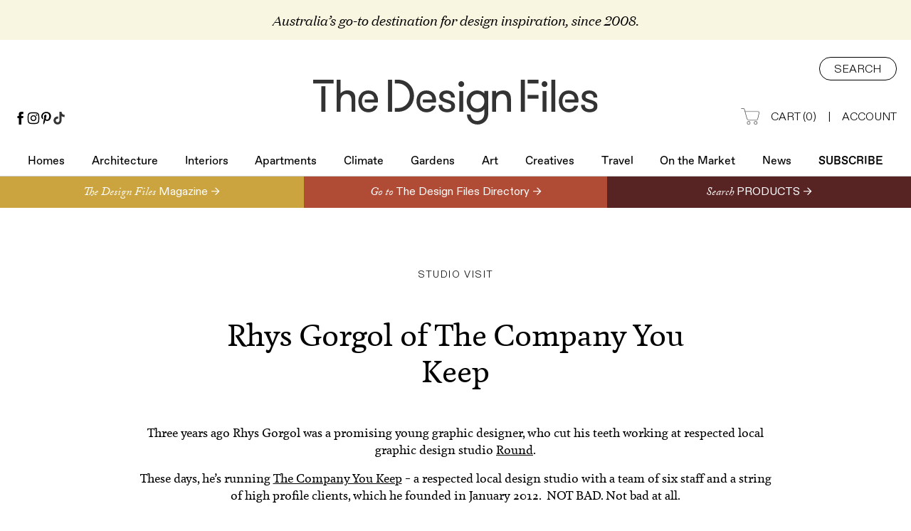

--- FILE ---
content_type: text/html; charset=utf-8
request_url: https://thedesignfiles.net/2015/04/rhys-gorgol-of-the-company-you-keep
body_size: 29725
content:
<!DOCTYPE html><html><head><meta charSet="utf-8"/><meta name="viewport" content="width=device-width"/><link rel="shortcut icon" href="/favicons/favicon.ico"/><title>Rhys Gorgol of The Company You Keep - The Design Files | Australia&#x27;s most popular design blog.</title><meta name="robots" content="index,follow"/><meta name="description" content="Rhys Gorgol heads up The Company You Keep, a respected Melbourne design studio with a team of six staff and an impressive client list, which he founded in 2012."/><meta name="twitter:card" content="summary"/><meta property="og:title" content="Rhys Gorgol of The Company You Keep - The Design Files | Australia&#x27;s most popular design blog."/><meta property="og:description" content="Rhys Gorgol heads up The Company You Keep, a respected Melbourne design studio with a team of six staff and an impressive client list, which he founded in 2012."/><meta property="og:image" content="https://thedesignfiles.wpenginepowered.com/wp-content/uploads/2015/03/Rhys_thumb1.jpg"/><meta name="next-head-count" content="11"/><link rel="preconnect" href="https://use.typekit.net" crossorigin /><link data-next-font="" rel="preconnect" href="/" crossorigin="anonymous"/><link rel="preload" href="/_next/static/css/8f62163eaeef1f00.css" as="style"/><link rel="stylesheet" href="/_next/static/css/8f62163eaeef1f00.css" data-n-g=""/><link rel="preload" href="/_next/static/css/edac6b0b7c214655.css" as="style"/><link rel="stylesheet" href="/_next/static/css/edac6b0b7c214655.css" data-n-p=""/><noscript data-n-css=""></noscript><script defer="" nomodule="" src="/_next/static/chunks/polyfills-78c92fac7aa8fdd8.js"></script><script src="/_next/static/chunks/webpack-6deb5cedafa0daac.js" defer=""></script><script src="/_next/static/chunks/framework-63157d71ad419e09.js" defer=""></script><script src="/_next/static/chunks/main-25367dd3fd8b8241.js" defer=""></script><script src="/_next/static/chunks/pages/_app-eba39027c592cef9.js" defer=""></script><script src="/_next/static/chunks/866-84ca155420704332.js" defer=""></script><script src="/_next/static/chunks/311-8676681c5bef037e.js" defer=""></script><script src="/_next/static/chunks/pages/%5B%5B...paths%5D%5D-5e6b421654687c0a.js" defer=""></script><script src="/_next/static/wmA-nqQs5v8AJR95MLGBu/_buildManifest.js" defer=""></script><script src="/_next/static/wmA-nqQs5v8AJR95MLGBu/_ssgManifest.js" defer=""></script><style data-href="https://use.typekit.net/yvy4lle.css">@import url("https://p.typekit.net/p.css?s=1&k=yvy4lle&ht=tk&f=8482.8483.8484.8485.13380.16179.41000.6812.6813.6814.6817.24541.24542.24543.24544.24545.24546.24547.24548.24549.24550.24551.24552&a=608632&app=typekit&e=css");@font-face{font-family:"adobe-caslon-pro";src:url("https://use.typekit.net/af/3cbd9b/000000000000000000012d68/27/l?primer=7cdcb44be4a7db8877ffa5c0007b8dd865b3bbc383831fe2ea177f62257a9191&fvd=n4&v=3") format("woff2"),url("https://use.typekit.net/af/3cbd9b/000000000000000000012d68/27/d?primer=7cdcb44be4a7db8877ffa5c0007b8dd865b3bbc383831fe2ea177f62257a9191&fvd=n4&v=3") format("woff"),url("https://use.typekit.net/af/3cbd9b/000000000000000000012d68/27/a?primer=7cdcb44be4a7db8877ffa5c0007b8dd865b3bbc383831fe2ea177f62257a9191&fvd=n4&v=3") format("opentype");font-display:auto;font-style:normal;font-weight:400;font-stretch:normal}@font-face{font-family:"adobe-caslon-pro";src:url("https://use.typekit.net/af/200aad/000000000000000000012d67/27/l?primer=7cdcb44be4a7db8877ffa5c0007b8dd865b3bbc383831fe2ea177f62257a9191&fvd=i4&v=3") format("woff2"),url("https://use.typekit.net/af/200aad/000000000000000000012d67/27/d?primer=7cdcb44be4a7db8877ffa5c0007b8dd865b3bbc383831fe2ea177f62257a9191&fvd=i4&v=3") format("woff"),url("https://use.typekit.net/af/200aad/000000000000000000012d67/27/a?primer=7cdcb44be4a7db8877ffa5c0007b8dd865b3bbc383831fe2ea177f62257a9191&fvd=i4&v=3") format("opentype");font-display:auto;font-style:italic;font-weight:400;font-stretch:normal}@font-face{font-family:"adobe-caslon-pro";src:url("https://use.typekit.net/af/ed9e57/000000000000000000012d65/27/l?primer=7cdcb44be4a7db8877ffa5c0007b8dd865b3bbc383831fe2ea177f62257a9191&fvd=n7&v=3") format("woff2"),url("https://use.typekit.net/af/ed9e57/000000000000000000012d65/27/d?primer=7cdcb44be4a7db8877ffa5c0007b8dd865b3bbc383831fe2ea177f62257a9191&fvd=n7&v=3") format("woff"),url("https://use.typekit.net/af/ed9e57/000000000000000000012d65/27/a?primer=7cdcb44be4a7db8877ffa5c0007b8dd865b3bbc383831fe2ea177f62257a9191&fvd=n7&v=3") format("opentype");font-display:auto;font-style:normal;font-weight:700;font-stretch:normal}@font-face{font-family:"adobe-caslon-pro";src:url("https://use.typekit.net/af/d7062a/000000000000000000012d66/27/l?primer=7cdcb44be4a7db8877ffa5c0007b8dd865b3bbc383831fe2ea177f62257a9191&fvd=i7&v=3") format("woff2"),url("https://use.typekit.net/af/d7062a/000000000000000000012d66/27/d?primer=7cdcb44be4a7db8877ffa5c0007b8dd865b3bbc383831fe2ea177f62257a9191&fvd=i7&v=3") format("woff"),url("https://use.typekit.net/af/d7062a/000000000000000000012d66/27/a?primer=7cdcb44be4a7db8877ffa5c0007b8dd865b3bbc383831fe2ea177f62257a9191&fvd=i7&v=3") format("opentype");font-display:auto;font-style:italic;font-weight:700;font-stretch:normal}@font-face{font-family:"utopia-std";src:url("https://use.typekit.net/af/6ebf8d/0000000000000000000131a0/27/l?subset_id=2&fvd=n7&v=3") format("woff2"),url("https://use.typekit.net/af/6ebf8d/0000000000000000000131a0/27/d?subset_id=2&fvd=n7&v=3") format("woff"),url("https://use.typekit.net/af/6ebf8d/0000000000000000000131a0/27/a?subset_id=2&fvd=n7&v=3") format("opentype");font-display:auto;font-style:normal;font-weight:700;font-stretch:normal}@font-face{font-family:"eb-garamond";src:url("https://use.typekit.net/af/13404c/00000000000000007735a171/30/l?primer=7cdcb44be4a7db8877ffa5c0007b8dd865b3bbc383831fe2ea177f62257a9191&fvd=n4&v=3") format("woff2"),url("https://use.typekit.net/af/13404c/00000000000000007735a171/30/d?primer=7cdcb44be4a7db8877ffa5c0007b8dd865b3bbc383831fe2ea177f62257a9191&fvd=n4&v=3") format("woff"),url("https://use.typekit.net/af/13404c/00000000000000007735a171/30/a?primer=7cdcb44be4a7db8877ffa5c0007b8dd865b3bbc383831fe2ea177f62257a9191&fvd=n4&v=3") format("opentype");font-display:auto;font-style:normal;font-weight:400;font-stretch:normal}@font-face{font-family:"eb-garamond";src:url("https://use.typekit.net/af/7b9654/00000000000000007735a174/30/l?primer=7cdcb44be4a7db8877ffa5c0007b8dd865b3bbc383831fe2ea177f62257a9191&fvd=i4&v=3") format("woff2"),url("https://use.typekit.net/af/7b9654/00000000000000007735a174/30/d?primer=7cdcb44be4a7db8877ffa5c0007b8dd865b3bbc383831fe2ea177f62257a9191&fvd=i4&v=3") format("woff"),url("https://use.typekit.net/af/7b9654/00000000000000007735a174/30/a?primer=7cdcb44be4a7db8877ffa5c0007b8dd865b3bbc383831fe2ea177f62257a9191&fvd=i4&v=3") format("opentype");font-display:auto;font-style:italic;font-weight:400;font-stretch:normal}@font-face{font-family:"minion-pro";src:url("https://use.typekit.net/af/ea8d85/0000000000000000000151d1/27/l?primer=7cdcb44be4a7db8877ffa5c0007b8dd865b3bbc383831fe2ea177f62257a9191&fvd=n7&v=3") format("woff2"),url("https://use.typekit.net/af/ea8d85/0000000000000000000151d1/27/d?primer=7cdcb44be4a7db8877ffa5c0007b8dd865b3bbc383831fe2ea177f62257a9191&fvd=n7&v=3") format("woff"),url("https://use.typekit.net/af/ea8d85/0000000000000000000151d1/27/a?primer=7cdcb44be4a7db8877ffa5c0007b8dd865b3bbc383831fe2ea177f62257a9191&fvd=n7&v=3") format("opentype");font-display:auto;font-style:normal;font-weight:700;font-stretch:normal}@font-face{font-family:"minion-pro";src:url("https://use.typekit.net/af/bc1d75/0000000000000000000151d2/27/l?primer=7cdcb44be4a7db8877ffa5c0007b8dd865b3bbc383831fe2ea177f62257a9191&fvd=i7&v=3") format("woff2"),url("https://use.typekit.net/af/bc1d75/0000000000000000000151d2/27/d?primer=7cdcb44be4a7db8877ffa5c0007b8dd865b3bbc383831fe2ea177f62257a9191&fvd=i7&v=3") format("woff"),url("https://use.typekit.net/af/bc1d75/0000000000000000000151d2/27/a?primer=7cdcb44be4a7db8877ffa5c0007b8dd865b3bbc383831fe2ea177f62257a9191&fvd=i7&v=3") format("opentype");font-display:auto;font-style:italic;font-weight:700;font-stretch:normal}@font-face{font-family:"minion-pro";src:url("https://use.typekit.net/af/5033af/0000000000000000000151d3/27/l?primer=7cdcb44be4a7db8877ffa5c0007b8dd865b3bbc383831fe2ea177f62257a9191&fvd=i4&v=3") format("woff2"),url("https://use.typekit.net/af/5033af/0000000000000000000151d3/27/d?primer=7cdcb44be4a7db8877ffa5c0007b8dd865b3bbc383831fe2ea177f62257a9191&fvd=i4&v=3") format("woff"),url("https://use.typekit.net/af/5033af/0000000000000000000151d3/27/a?primer=7cdcb44be4a7db8877ffa5c0007b8dd865b3bbc383831fe2ea177f62257a9191&fvd=i4&v=3") format("opentype");font-display:auto;font-style:italic;font-weight:400;font-stretch:normal}@font-face{font-family:"minion-pro";src:url("https://use.typekit.net/af/1286c7/0000000000000000000151d6/27/l?primer=7cdcb44be4a7db8877ffa5c0007b8dd865b3bbc383831fe2ea177f62257a9191&fvd=n4&v=3") format("woff2"),url("https://use.typekit.net/af/1286c7/0000000000000000000151d6/27/d?primer=7cdcb44be4a7db8877ffa5c0007b8dd865b3bbc383831fe2ea177f62257a9191&fvd=n4&v=3") format("woff"),url("https://use.typekit.net/af/1286c7/0000000000000000000151d6/27/a?primer=7cdcb44be4a7db8877ffa5c0007b8dd865b3bbc383831fe2ea177f62257a9191&fvd=n4&v=3") format("opentype");font-display:auto;font-style:normal;font-weight:400;font-stretch:normal}@font-face{font-family:"sofia-pro";src:url("https://use.typekit.net/af/bb213c/00000000000000007735f995/30/l?primer=7cdcb44be4a7db8877ffa5c0007b8dd865b3bbc383831fe2ea177f62257a9191&fvd=n2&v=3") format("woff2"),url("https://use.typekit.net/af/bb213c/00000000000000007735f995/30/d?primer=7cdcb44be4a7db8877ffa5c0007b8dd865b3bbc383831fe2ea177f62257a9191&fvd=n2&v=3") format("woff"),url("https://use.typekit.net/af/bb213c/00000000000000007735f995/30/a?primer=7cdcb44be4a7db8877ffa5c0007b8dd865b3bbc383831fe2ea177f62257a9191&fvd=n2&v=3") format("opentype");font-display:auto;font-style:normal;font-weight:200;font-stretch:normal}@font-face{font-family:"sofia-pro";src:url("https://use.typekit.net/af/ceaf1c/00000000000000007735f98f/30/l?primer=7cdcb44be4a7db8877ffa5c0007b8dd865b3bbc383831fe2ea177f62257a9191&fvd=i2&v=3") format("woff2"),url("https://use.typekit.net/af/ceaf1c/00000000000000007735f98f/30/d?primer=7cdcb44be4a7db8877ffa5c0007b8dd865b3bbc383831fe2ea177f62257a9191&fvd=i2&v=3") format("woff"),url("https://use.typekit.net/af/ceaf1c/00000000000000007735f98f/30/a?primer=7cdcb44be4a7db8877ffa5c0007b8dd865b3bbc383831fe2ea177f62257a9191&fvd=i2&v=3") format("opentype");font-display:auto;font-style:italic;font-weight:200;font-stretch:normal}@font-face{font-family:"sofia-pro";src:url("https://use.typekit.net/af/2e2409/00000000000000007735f990/30/l?primer=7cdcb44be4a7db8877ffa5c0007b8dd865b3bbc383831fe2ea177f62257a9191&fvd=n3&v=3") format("woff2"),url("https://use.typekit.net/af/2e2409/00000000000000007735f990/30/d?primer=7cdcb44be4a7db8877ffa5c0007b8dd865b3bbc383831fe2ea177f62257a9191&fvd=n3&v=3") format("woff"),url("https://use.typekit.net/af/2e2409/00000000000000007735f990/30/a?primer=7cdcb44be4a7db8877ffa5c0007b8dd865b3bbc383831fe2ea177f62257a9191&fvd=n3&v=3") format("opentype");font-display:auto;font-style:normal;font-weight:300;font-stretch:normal}@font-face{font-family:"sofia-pro";src:url("https://use.typekit.net/af/0ab956/00000000000000007735f998/30/l?primer=7cdcb44be4a7db8877ffa5c0007b8dd865b3bbc383831fe2ea177f62257a9191&fvd=i3&v=3") format("woff2"),url("https://use.typekit.net/af/0ab956/00000000000000007735f998/30/d?primer=7cdcb44be4a7db8877ffa5c0007b8dd865b3bbc383831fe2ea177f62257a9191&fvd=i3&v=3") format("woff"),url("https://use.typekit.net/af/0ab956/00000000000000007735f998/30/a?primer=7cdcb44be4a7db8877ffa5c0007b8dd865b3bbc383831fe2ea177f62257a9191&fvd=i3&v=3") format("opentype");font-display:auto;font-style:italic;font-weight:300;font-stretch:normal}@font-face{font-family:"sofia-pro";src:url("https://use.typekit.net/af/19ced7/00000000000000007735f992/30/l?primer=7cdcb44be4a7db8877ffa5c0007b8dd865b3bbc383831fe2ea177f62257a9191&fvd=n5&v=3") format("woff2"),url("https://use.typekit.net/af/19ced7/00000000000000007735f992/30/d?primer=7cdcb44be4a7db8877ffa5c0007b8dd865b3bbc383831fe2ea177f62257a9191&fvd=n5&v=3") format("woff"),url("https://use.typekit.net/af/19ced7/00000000000000007735f992/30/a?primer=7cdcb44be4a7db8877ffa5c0007b8dd865b3bbc383831fe2ea177f62257a9191&fvd=n5&v=3") format("opentype");font-display:auto;font-style:normal;font-weight:500;font-stretch:normal}@font-face{font-family:"sofia-pro";src:url("https://use.typekit.net/af/33e8a4/00000000000000007735f99b/30/l?primer=7cdcb44be4a7db8877ffa5c0007b8dd865b3bbc383831fe2ea177f62257a9191&fvd=i5&v=3") format("woff2"),url("https://use.typekit.net/af/33e8a4/00000000000000007735f99b/30/d?primer=7cdcb44be4a7db8877ffa5c0007b8dd865b3bbc383831fe2ea177f62257a9191&fvd=i5&v=3") format("woff"),url("https://use.typekit.net/af/33e8a4/00000000000000007735f99b/30/a?primer=7cdcb44be4a7db8877ffa5c0007b8dd865b3bbc383831fe2ea177f62257a9191&fvd=i5&v=3") format("opentype");font-display:auto;font-style:italic;font-weight:500;font-stretch:normal}@font-face{font-family:"sofia-pro";src:url("https://use.typekit.net/af/b718ff/00000000000000007735f98d/30/l?primer=7cdcb44be4a7db8877ffa5c0007b8dd865b3bbc383831fe2ea177f62257a9191&fvd=n4&v=3") format("woff2"),url("https://use.typekit.net/af/b718ff/00000000000000007735f98d/30/d?primer=7cdcb44be4a7db8877ffa5c0007b8dd865b3bbc383831fe2ea177f62257a9191&fvd=n4&v=3") format("woff"),url("https://use.typekit.net/af/b718ff/00000000000000007735f98d/30/a?primer=7cdcb44be4a7db8877ffa5c0007b8dd865b3bbc383831fe2ea177f62257a9191&fvd=n4&v=3") format("opentype");font-display:auto;font-style:normal;font-weight:400;font-stretch:normal}@font-face{font-family:"sofia-pro";src:url("https://use.typekit.net/af/c09857/00000000000000007735f98c/30/l?primer=7cdcb44be4a7db8877ffa5c0007b8dd865b3bbc383831fe2ea177f62257a9191&fvd=i4&v=3") format("woff2"),url("https://use.typekit.net/af/c09857/00000000000000007735f98c/30/d?primer=7cdcb44be4a7db8877ffa5c0007b8dd865b3bbc383831fe2ea177f62257a9191&fvd=i4&v=3") format("woff"),url("https://use.typekit.net/af/c09857/00000000000000007735f98c/30/a?primer=7cdcb44be4a7db8877ffa5c0007b8dd865b3bbc383831fe2ea177f62257a9191&fvd=i4&v=3") format("opentype");font-display:auto;font-style:italic;font-weight:400;font-stretch:normal}@font-face{font-family:"sofia-pro";src:url("https://use.typekit.net/af/262452/00000000000000007735f99a/30/l?primer=7cdcb44be4a7db8877ffa5c0007b8dd865b3bbc383831fe2ea177f62257a9191&fvd=n6&v=3") format("woff2"),url("https://use.typekit.net/af/262452/00000000000000007735f99a/30/d?primer=7cdcb44be4a7db8877ffa5c0007b8dd865b3bbc383831fe2ea177f62257a9191&fvd=n6&v=3") format("woff"),url("https://use.typekit.net/af/262452/00000000000000007735f99a/30/a?primer=7cdcb44be4a7db8877ffa5c0007b8dd865b3bbc383831fe2ea177f62257a9191&fvd=n6&v=3") format("opentype");font-display:auto;font-style:normal;font-weight:600;font-stretch:normal}@font-face{font-family:"sofia-pro";src:url("https://use.typekit.net/af/2dec1e/00000000000000007735f997/30/l?primer=7cdcb44be4a7db8877ffa5c0007b8dd865b3bbc383831fe2ea177f62257a9191&fvd=n1&v=3") format("woff2"),url("https://use.typekit.net/af/2dec1e/00000000000000007735f997/30/d?primer=7cdcb44be4a7db8877ffa5c0007b8dd865b3bbc383831fe2ea177f62257a9191&fvd=n1&v=3") format("woff"),url("https://use.typekit.net/af/2dec1e/00000000000000007735f997/30/a?primer=7cdcb44be4a7db8877ffa5c0007b8dd865b3bbc383831fe2ea177f62257a9191&fvd=n1&v=3") format("opentype");font-display:auto;font-style:normal;font-weight:100;font-stretch:normal}@font-face{font-family:"sofia-pro";src:url("https://use.typekit.net/af/ed1bc0/00000000000000007735f98e/30/l?primer=7cdcb44be4a7db8877ffa5c0007b8dd865b3bbc383831fe2ea177f62257a9191&fvd=i1&v=3") format("woff2"),url("https://use.typekit.net/af/ed1bc0/00000000000000007735f98e/30/d?primer=7cdcb44be4a7db8877ffa5c0007b8dd865b3bbc383831fe2ea177f62257a9191&fvd=i1&v=3") format("woff"),url("https://use.typekit.net/af/ed1bc0/00000000000000007735f98e/30/a?primer=7cdcb44be4a7db8877ffa5c0007b8dd865b3bbc383831fe2ea177f62257a9191&fvd=i1&v=3") format("opentype");font-display:auto;font-style:italic;font-weight:100;font-stretch:normal}@font-face{font-family:"sofia-pro";src:url("https://use.typekit.net/af/36f509/00000000000000007735f994/30/l?primer=7cdcb44be4a7db8877ffa5c0007b8dd865b3bbc383831fe2ea177f62257a9191&fvd=i6&v=3") format("woff2"),url("https://use.typekit.net/af/36f509/00000000000000007735f994/30/d?primer=7cdcb44be4a7db8877ffa5c0007b8dd865b3bbc383831fe2ea177f62257a9191&fvd=i6&v=3") format("woff"),url("https://use.typekit.net/af/36f509/00000000000000007735f994/30/a?primer=7cdcb44be4a7db8877ffa5c0007b8dd865b3bbc383831fe2ea177f62257a9191&fvd=i6&v=3") format("opentype");font-display:auto;font-style:italic;font-weight:600;font-stretch:normal}.tk-adobe-caslon-pro{font-family:"adobe-caslon-pro",serif}.tk-utopia-std{font-family:"utopia-std",sans-serif}.tk-eb-garamond{font-family:"eb-garamond",serif}.tk-minion-pro{font-family:"minion-pro",serif}.tk-sofia-pro{font-family:"sofia-pro",sans-serif}</style></head><body><div id="__next"><div class="body-type"><div class="tablet:hidden relative flex flex-col border-b border-[#CCC]"><div class="bg-[#F8F5E0] py-4 hidden"><div class="container flex flex-col items-center justify-center"><div class="text text-center font-[domaine] text-[19px] italic">Australia’s go-to destination for design inspiration, since 2008.</div></div></div><div class="tablet:hidden mt-4 flex w-full justify-center"><div class="mx-auto bg-gray-100 items-center mt-4 flex w-full justify-center" style="max-width:970px;min-width:970px;height:90px"><div class="adunitContainer"><div class="adBox" id="div-gpt-ad-1499747656813-0"></div></div></div></div><div class="relative"><div class="container relative flex flex-col pt-6"><div class="absolute bottom-0 left-[20px] flex flex-col items-start text-left"><div class="phone:hidden flex items-start justify-center gap-4"><a class="text-inherit" href="https://www.facebook.com/thedesignfiles" target="_blank"><img class="flex h-[18px] w-[18px] justify-center" src="/icons/facebook.svg"/></a><a class="text-inherit" href="https://instagram.com/thedesignfiles" target="_blank"><img class="flex h-[18px] w-[18px] justify-center" src="/icons/instagram.svg"/></a><a class="text-inherit" href="https://www.pinterest.com/thedesignfiles" target="_blank"><img class="flex h-[18px] w-[18px] justify-center" src="/icons/pinterest.svg"/></a><a class="text-inherit" href="https://www.tiktok.com/@thedesignfiles" target="_blank"><img class="flex h-[18px] w-[18px] justify-center" src="/icons/tiktok.svg"/></a></div></div><div class="flex w-full justify-center"><a class="text-inherit" href="/"><img class="mt-8 w-[400px]" src="/images/logo.svg" alt="Logo"/></a></div><div class="absolute top-6 right-[20px] flex flex-col items-end text-right"><div><button class="flex items-center justify-center h-[33px] rounded-[20px] border border-black px-[20px] pt-[3px] text-[16px] font-light uppercase">Search</button></div><div class="mt-10 flex items-center justify-end"><a class="inline-flex text-[16px] font-light uppercase text-inherit" href="/shop/cart"><img class="w-[26px] h-[23px] mr-4 mt-[-1px]" src="/images/cart-icon@2x.png" alt="Cart Icon"/>Cart <span class="phone:hidden inline-block">(<!-- -->0<!-- -->)</span></a><span class="mx-4 text-[16px] font-light">|</span><a class="text-[16px] font-light uppercase text-inherit" href="https://account.thedesignfiles.net/">Account</a></div></div></div><div><div class="mt-[40px] flex"><div class="container flex justify-between"><div class="select-none font-[favorit] text-[16px] pb-2 flex flex-[1_0_auto] justify-center relative tablet:text-[20px] tablet:py-5 tablet:border-b tablet:border-black tablet:px-[20px] phone:px-[10px]"><a class="text-inherit" href="/section/homes">Homes<div class="absolute inset-x-0 bottom-[-1px] h-[1px] w-full border-b border-black opacity-0 transition-opacity duration-200"></div></a></div><div class="select-none font-[favorit] text-[16px] pb-2 flex flex-[1_0_auto] justify-center relative tablet:text-[20px] tablet:py-5 tablet:border-b tablet:border-black tablet:px-[20px] phone:px-[10px]"><a class="text-inherit" href="/section/architecture">Architecture<div class="absolute inset-x-0 bottom-[-1px] h-[1px] w-full border-b border-black opacity-0 transition-opacity duration-200"></div></a></div><div class="select-none font-[favorit] text-[16px] pb-2 flex flex-[1_0_auto] justify-center relative tablet:text-[20px] tablet:py-5 tablet:border-b tablet:border-black tablet:px-[20px] phone:px-[10px]"><a class="text-inherit" href="/section/interiors">Interiors<div class="absolute inset-x-0 bottom-[-1px] h-[1px] w-full border-b border-black opacity-0 transition-opacity duration-200"></div></a></div><div class="select-none font-[favorit] text-[16px] pb-2 flex flex-[1_0_auto] justify-center relative tablet:text-[20px] tablet:py-5 tablet:border-b tablet:border-black tablet:px-[20px] phone:px-[10px]"><a class="text-inherit" href="/section/architecture-apartments">Apartments<div class="absolute inset-x-0 bottom-[-1px] h-[1px] w-full border-b border-black opacity-0 transition-opacity duration-200"></div></a></div><div class="select-none font-[favorit] text-[16px] pb-2 flex flex-[1_0_auto] justify-center relative tablet:text-[20px] tablet:py-5 tablet:border-b tablet:border-black tablet:px-[20px] phone:px-[10px]"><a class="text-inherit" href="/climate">Climate<div class="absolute inset-x-0 bottom-[-1px] h-[1px] w-full border-b border-black opacity-0 transition-opacity duration-200"></div></a></div><div class="select-none font-[favorit] text-[16px] pb-2 flex flex-[1_0_auto] justify-center relative tablet:text-[20px] tablet:py-5 tablet:border-b tablet:border-black tablet:px-[20px] phone:px-[10px]"><a class="text-inherit" href="/section/gardens">Gardens<div class="absolute inset-x-0 bottom-[-1px] h-[1px] w-full border-b border-black opacity-0 transition-opacity duration-200"></div></a></div><div class="select-none font-[favorit] text-[16px] pb-2 flex flex-[1_0_auto] justify-center relative tablet:text-[20px] tablet:py-5 tablet:border-b tablet:border-black tablet:px-[20px] phone:px-[10px]"><a class="text-inherit" href="/section/art">Art<div class="absolute inset-x-0 bottom-[-1px] h-[1px] w-full border-b border-black opacity-0 transition-opacity duration-200"></div></a></div><div class="select-none font-[favorit] text-[16px] pb-2 flex flex-[1_0_auto] justify-center relative tablet:text-[20px] tablet:py-5 tablet:border-b tablet:border-black tablet:px-[20px] phone:px-[10px]"><a class="text-inherit" href="/section/creative-people">Creatives<div class="absolute inset-x-0 bottom-[-1px] h-[1px] w-full border-b border-black opacity-0 transition-opacity duration-200"></div></a></div><div class="select-none font-[favorit] text-[16px] pb-2 flex flex-[1_0_auto] justify-center relative tablet:text-[20px] tablet:py-5 tablet:border-b tablet:border-black tablet:px-[20px] phone:px-[10px]"><a class="text-inherit" href="/section/travel">Travel<div class="absolute inset-x-0 bottom-[-1px] h-[1px] w-full border-b border-black opacity-0 transition-opacity duration-200"></div></a></div><div class="select-none font-[favorit] text-[16px] pb-2 flex flex-[1_0_auto] justify-center relative tablet:text-[20px] tablet:py-5 tablet:border-b tablet:border-black tablet:px-[20px] phone:px-[10px]"><a class="text-inherit" href="/feature/on-the-market">On the Market<div class="absolute inset-x-0 bottom-[-1px] h-[1px] w-full border-b border-black opacity-0 transition-opacity duration-200"></div></a></div><div class="select-none font-[favorit] text-[16px] pb-2 flex flex-[1_0_auto] justify-center relative tablet:text-[20px] tablet:py-5 tablet:border-b tablet:border-black tablet:px-[20px] phone:px-[10px]"><a class="text-inherit" href="/news">News<div class="absolute inset-x-0 bottom-[-1px] h-[1px] w-full border-b border-black opacity-0 transition-opacity duration-200"></div></a></div><div class="select-none font-[favorit] text-[16px] pb-2 flex flex-[1_0_auto] justify-center relative tablet:text-[20px] tablet:py-5 tablet:border-b tablet:border-black tablet:px-[20px] phone:px-[10px] font-medium uppercase"><a class="text-inherit" href="/subscribe">Subscribe<div class="absolute inset-x-0 bottom-[-1px] h-[1px] w-full border-b border-black opacity-0 transition-opacity duration-200"></div></a></div></div></div></div></div></div><div class="flex-col border-b border-[#CCC] bg-white z-30 right-0 left-0 transition-opacity top-0 duration-300 select-none opacity-100 pointer-events-auto tablet:flex relative hidden"><div class="container relative flex items-center justify-center py-5"><a class="text-inherit" href="/"><img class="w-full max-w-[180px] translate-y-[3px]" src="/images/logo.svg"/></a><div class="div padding tablet:left-[10px] absolute left-0 flex h-[32px] cursor-pointer justify-center"><img src="/icons/hamburger.svg" class="w-full max-w-[18px]"/></div><div><a class="phone:inline-flex h-[33px] text-[16px] font-light uppercase phone:right-[40px] absolute top-[24px] right-[50px] text-inherit" href="/cart"><img class="w-[26px] h-[23px] mr-4 mt-[-1px]" src="/images/cart-icon@2x.png"/></a><div><div class="div padding phone:right-[10px] absolute top-[18px] right-0 flex h-[32px] cursor-pointer justify-center"><img src="/icons/search.svg" class="w-full max-w-[18px]"/></div></div></div></div></div><div class="tablet:flex relative my-2 hidden w-full justify-center"><div class="mx-auto bg-gray-100 items-center tablet:flex relative my-2 hidden w-full justify-center" style="max-width:320px;min-width:320px;height:50px"><div class="adunitContainer"><div class="adBox" id="div-gpt-ad-1499748360550-0"></div></div></div></div><div class="fixed flex flex-col border-b border-[#CCC] bg-white z-30 right-0 left-0 opacity-0 transition-opacity pointer-events-none top-0 duration-300 select-none"><div class="container relative flex items-center justify-center py-5"><a class="text-inherit" href="/"><img class="w-full max-w-[180px] translate-y-[3px]" src="/images/logo.svg"/></a><div class="div padding tablet:left-[10px] absolute left-0 flex h-[32px] cursor-pointer justify-center"><img src="/icons/hamburger.svg" class="w-full max-w-[18px]"/></div><div><a class="phone:inline-flex h-[33px] text-[16px] font-light uppercase phone:right-[40px] absolute top-[24px] right-[50px] text-inherit" href="/cart"><img class="w-[26px] h-[23px] mr-4 mt-[-1px]" src="/images/cart-icon@2x.png"/></a><div><div class="div padding phone:right-[10px] absolute top-[18px] right-0 flex h-[32px] cursor-pointer justify-center"><img src="/icons/search.svg" class="w-full max-w-[18px]"/></div></div></div></div></div><div><div class="w-col"><div class="flex w-full items-center justify-center phone:flex-col"><a class="grow flex items-center h-[44px] w-1/2 phone:w-full bg-[#CBA43F] text-inherit" href="/shop"><div class="flex justify-center items-center w-full max-w-[700px] ml-auto"><div class="mt-[5px] font-[adobe-caslon-pro] text-[16px] font-normal italic leading-none text-white">The Design Files<!-- --> </div><div class="font-[abcDiatype] text-[16px] font-normal leading-none text-white">Magazine →</div></div></a><a class="grow flex items-center h-[44px] w-1/2 phone:w-full bg-[#B04C36] text-inherit" href="/directory"><div class="flex justify-center items-center w-full max-w-[700px]"><div class="mt-[5px] font-[adobe-caslon-pro] text-[16px] font-normal italic leading-none text-white">Go to<!-- --> </div><div class="font-[abcDiatype] text-[16px] font-normal leading-none text-white">The Design Files Directory →</div></div></a><a class="grow flex items-center h-[44px] w-1/2 phone:w-full bg-[#582323] text-inherit" href="/directory/collections"><div class="flex justify-center items-center w-full max-w-[700px]"><div class="mt-[5px] font-[adobe-caslon-pro] text-[16px] font-normal italic leading-none text-white">Search<!-- --> </div><div class="font-[abcDiatype] text-[16px] font-normal leading-none text-white">PRODUCTS →</div></div></a></div><div class="w-col phone:pb-2 container pt-8 pb-[80px]"><div class="w-col relative"><div class="w-col text-center"><div class="phone:mt-0 mt-[50px] text-[14px] font-light uppercase tracking-widest">Studio Visit</div><h1 class="text phone:mt-6 max-w-[680px] text-center mt-[48px]">Rhys Gorgol of The Company You Keep</h1><div class="text phone:text-[16px] phone:mt-8 mt-[48px] max-w-[900px] font-[feijoa] text-[20px] leading-[1.3em]"><p>Three years ago Rhys Gorgol was a promising young graphic designer, who cut his teeth working at respected local graphic design studio <a href="http://round.com.au">Round</a>.</p>
<p>These days, he&#8217;s running <a href="http://www.tcyk.com.au">The Company You Keep</a> &#8211; a respected local design studio with a team of six staff and a string of high profile clients, which he founded in January 2012.  NOT BAD. Not bad at all.</p>
</div><div class="phone:text-[16px] tablet:flex-col tablet:items-center tablet:mb-6 phone:mb-0 mt-10 flex text-[18px]"><div class="phone:not-italic inline-block flex gap-[0.3em] italic"><div class="text">Written</div><div>by</div><div class="text">Lucy Feagins</div></div></div><div class="tablet:flex mt-6 mb-2 hidden max-w-full"><div class="mx-auto bg-gray-100 items-center tablet:flex mt-6 mb-2 hidden max-w-full" style="max-width:300px;min-width:300px;height:250px"><div class="adunitContainer"><div class="adBox" id="div-gpt-ad-1499748311474-0"></div></div></div></div></div></div></div><div class="container"><div class="flex"><div><div class="embla relative overflow-hidden w-full h-full select-none"><div class="embla__container flex relative h-[650px] tablet:h-[400px]"><div class="embla__slide pointer-events-none flex-[1_0_100%] justify-center items-center flex flex-col h-[600px] tablet:h-[400px]"><div class="relative h-full"><img alt="" loading="lazy" width="1800" height="1400" decoding="async" data-nimg="1" class="transition-opacity duration-300 ease-in-out opacity-0" style="color:transparent;object-fit:contain;height:100%;width:auto" sizes="1024px" srcSet="//wsrv.nl/?url=https://thedesignfiles.wpenginepowered.com/wp-content/uploads/2015/03/Rhys_homepage.jpg&amp;w=16&amp;q=75&amp;output=webp 16w, //wsrv.nl/?url=https://thedesignfiles.wpenginepowered.com/wp-content/uploads/2015/03/Rhys_homepage.jpg&amp;w=32&amp;q=75&amp;output=webp 32w, //wsrv.nl/?url=https://thedesignfiles.wpenginepowered.com/wp-content/uploads/2015/03/Rhys_homepage.jpg&amp;w=48&amp;q=75&amp;output=webp 48w, //wsrv.nl/?url=https://thedesignfiles.wpenginepowered.com/wp-content/uploads/2015/03/Rhys_homepage.jpg&amp;w=64&amp;q=75&amp;output=webp 64w, //wsrv.nl/?url=https://thedesignfiles.wpenginepowered.com/wp-content/uploads/2015/03/Rhys_homepage.jpg&amp;w=96&amp;q=75&amp;output=webp 96w, //wsrv.nl/?url=https://thedesignfiles.wpenginepowered.com/wp-content/uploads/2015/03/Rhys_homepage.jpg&amp;w=128&amp;q=75&amp;output=webp 128w, //wsrv.nl/?url=https://thedesignfiles.wpenginepowered.com/wp-content/uploads/2015/03/Rhys_homepage.jpg&amp;w=256&amp;q=75&amp;output=webp 256w, //wsrv.nl/?url=https://thedesignfiles.wpenginepowered.com/wp-content/uploads/2015/03/Rhys_homepage.jpg&amp;w=384&amp;q=75&amp;output=webp 384w, //wsrv.nl/?url=https://thedesignfiles.wpenginepowered.com/wp-content/uploads/2015/03/Rhys_homepage.jpg&amp;w=768&amp;q=75&amp;output=webp 768w, //wsrv.nl/?url=https://thedesignfiles.wpenginepowered.com/wp-content/uploads/2015/03/Rhys_homepage.jpg&amp;w=1440&amp;q=75&amp;output=webp 1440w, //wsrv.nl/?url=https://thedesignfiles.wpenginepowered.com/wp-content/uploads/2015/03/Rhys_homepage.jpg&amp;w=1920&amp;q=75&amp;output=webp 1920w, //wsrv.nl/?url=https://thedesignfiles.wpenginepowered.com/wp-content/uploads/2015/03/Rhys_homepage.jpg&amp;w=2560&amp;q=75&amp;output=webp 2560w" src="//wsrv.nl/?url=https://thedesignfiles.wpenginepowered.com/wp-content/uploads/2015/03/Rhys_homepage.jpg&amp;w=2560&amp;q=75&amp;output=webp"/></div><div class="mt-4 flex w-full select-none items-start gap-3 phone:mt-[6px] overflow-hidden phone:flex-row"><div class="flex h-[40px] min-w-[26px] w-[40px] translate-x-[-16px] translate-y-[-12px] cursor-pointer items-center justify-center mr-[-24px] phone:mr-[-16px] phone:translate-x-[-8px] phone:h-[20px] phone:translate-y-[-3px]"><div class="min-w-[10px] translate-y-[3px] rotate-180"><img src="/icons/arrowCaption.svg"/></div></div><div class="inline" style="height:0px;opacity:0;margin-top:0px"><div class="text max-w-[590px] text-[14px] leading-[1.33em] opacity-70 phone:text-left"><p><a href="http://www.tcyk.com.au">The Company Your Keep</a> team hard at work in their Fitzroy studio. Photo &#8211; <a href="http://www.evewilson.com.au">Eve Wilson</a> for The Design Files.</p>
</div></div></div></div><div class="embla__slide pointer-events-none flex-[1_0_100%] justify-center items-center flex flex-col h-[600px] tablet:h-[400px]"><div class="relative h-full"><img alt="" loading="lazy" width="1200" height="1600" decoding="async" data-nimg="1" class="transition-opacity duration-300 ease-in-out opacity-0" style="color:transparent;object-fit:contain;height:100%;width:auto" sizes="1024px" srcSet="//wsrv.nl/?url=https://thedesignfiles.wpenginepowered.com/wp-content/uploads/2015/03/Rhys_3.jpg&amp;w=16&amp;q=75&amp;output=webp 16w, //wsrv.nl/?url=https://thedesignfiles.wpenginepowered.com/wp-content/uploads/2015/03/Rhys_3.jpg&amp;w=32&amp;q=75&amp;output=webp 32w, //wsrv.nl/?url=https://thedesignfiles.wpenginepowered.com/wp-content/uploads/2015/03/Rhys_3.jpg&amp;w=48&amp;q=75&amp;output=webp 48w, //wsrv.nl/?url=https://thedesignfiles.wpenginepowered.com/wp-content/uploads/2015/03/Rhys_3.jpg&amp;w=64&amp;q=75&amp;output=webp 64w, //wsrv.nl/?url=https://thedesignfiles.wpenginepowered.com/wp-content/uploads/2015/03/Rhys_3.jpg&amp;w=96&amp;q=75&amp;output=webp 96w, //wsrv.nl/?url=https://thedesignfiles.wpenginepowered.com/wp-content/uploads/2015/03/Rhys_3.jpg&amp;w=128&amp;q=75&amp;output=webp 128w, //wsrv.nl/?url=https://thedesignfiles.wpenginepowered.com/wp-content/uploads/2015/03/Rhys_3.jpg&amp;w=256&amp;q=75&amp;output=webp 256w, //wsrv.nl/?url=https://thedesignfiles.wpenginepowered.com/wp-content/uploads/2015/03/Rhys_3.jpg&amp;w=384&amp;q=75&amp;output=webp 384w, //wsrv.nl/?url=https://thedesignfiles.wpenginepowered.com/wp-content/uploads/2015/03/Rhys_3.jpg&amp;w=768&amp;q=75&amp;output=webp 768w, //wsrv.nl/?url=https://thedesignfiles.wpenginepowered.com/wp-content/uploads/2015/03/Rhys_3.jpg&amp;w=1440&amp;q=75&amp;output=webp 1440w, //wsrv.nl/?url=https://thedesignfiles.wpenginepowered.com/wp-content/uploads/2015/03/Rhys_3.jpg&amp;w=1920&amp;q=75&amp;output=webp 1920w, //wsrv.nl/?url=https://thedesignfiles.wpenginepowered.com/wp-content/uploads/2015/03/Rhys_3.jpg&amp;w=2560&amp;q=75&amp;output=webp 2560w" src="//wsrv.nl/?url=https://thedesignfiles.wpenginepowered.com/wp-content/uploads/2015/03/Rhys_3.jpg&amp;w=2560&amp;q=75&amp;output=webp"/></div><div class="mt-4 flex w-full select-none items-start gap-3 phone:mt-[6px] overflow-hidden phone:flex-row"><div class="flex h-[40px] min-w-[26px] w-[40px] translate-x-[-16px] translate-y-[-12px] cursor-pointer items-center justify-center mr-[-24px] phone:mr-[-16px] phone:translate-x-[-8px] phone:h-[20px] phone:translate-y-[-3px]"><div class="min-w-[10px] translate-y-[3px] rotate-180"><img src="/icons/arrowCaption.svg"/></div></div><div class="inline" style="height:0px;opacity:0;margin-top:0px"><div class="text max-w-[590px] text-[14px] leading-[1.33em] opacity-70 phone:text-left"><p>Rhys Gorgol of <a href="http://www.tcyk.com.au">The Company You Keep</a>. Photo &#8211; <a href="http://www.evewilson.com.au">Eve Wilson</a> for The Design Files.</p>
</div></div></div></div><div class="embla__slide pointer-events-none flex-[1_0_100%] justify-center items-center flex flex-col h-[600px] tablet:h-[400px]"><div class="relative h-full"><img alt="" loading="lazy" width="2480" height="1600" decoding="async" data-nimg="1" class="transition-opacity duration-300 ease-in-out opacity-0" style="color:transparent;object-fit:contain;height:100%;width:auto" sizes="1024px" srcSet="//wsrv.nl/?url=https://thedesignfiles.wpenginepowered.com/wp-content/uploads/2015/03/Rhys_BuildersArms.jpg&amp;w=16&amp;q=75&amp;output=webp 16w, //wsrv.nl/?url=https://thedesignfiles.wpenginepowered.com/wp-content/uploads/2015/03/Rhys_BuildersArms.jpg&amp;w=32&amp;q=75&amp;output=webp 32w, //wsrv.nl/?url=https://thedesignfiles.wpenginepowered.com/wp-content/uploads/2015/03/Rhys_BuildersArms.jpg&amp;w=48&amp;q=75&amp;output=webp 48w, //wsrv.nl/?url=https://thedesignfiles.wpenginepowered.com/wp-content/uploads/2015/03/Rhys_BuildersArms.jpg&amp;w=64&amp;q=75&amp;output=webp 64w, //wsrv.nl/?url=https://thedesignfiles.wpenginepowered.com/wp-content/uploads/2015/03/Rhys_BuildersArms.jpg&amp;w=96&amp;q=75&amp;output=webp 96w, //wsrv.nl/?url=https://thedesignfiles.wpenginepowered.com/wp-content/uploads/2015/03/Rhys_BuildersArms.jpg&amp;w=128&amp;q=75&amp;output=webp 128w, //wsrv.nl/?url=https://thedesignfiles.wpenginepowered.com/wp-content/uploads/2015/03/Rhys_BuildersArms.jpg&amp;w=256&amp;q=75&amp;output=webp 256w, //wsrv.nl/?url=https://thedesignfiles.wpenginepowered.com/wp-content/uploads/2015/03/Rhys_BuildersArms.jpg&amp;w=384&amp;q=75&amp;output=webp 384w, //wsrv.nl/?url=https://thedesignfiles.wpenginepowered.com/wp-content/uploads/2015/03/Rhys_BuildersArms.jpg&amp;w=768&amp;q=75&amp;output=webp 768w, //wsrv.nl/?url=https://thedesignfiles.wpenginepowered.com/wp-content/uploads/2015/03/Rhys_BuildersArms.jpg&amp;w=1440&amp;q=75&amp;output=webp 1440w, //wsrv.nl/?url=https://thedesignfiles.wpenginepowered.com/wp-content/uploads/2015/03/Rhys_BuildersArms.jpg&amp;w=1920&amp;q=75&amp;output=webp 1920w, //wsrv.nl/?url=https://thedesignfiles.wpenginepowered.com/wp-content/uploads/2015/03/Rhys_BuildersArms.jpg&amp;w=2560&amp;q=75&amp;output=webp 2560w" src="//wsrv.nl/?url=https://thedesignfiles.wpenginepowered.com/wp-content/uploads/2015/03/Rhys_BuildersArms.jpg&amp;w=2560&amp;q=75&amp;output=webp"/></div><div class="mt-4 flex w-full select-none items-start gap-3 phone:mt-[6px] overflow-hidden phone:flex-row"><div class="flex h-[40px] min-w-[26px] w-[40px] translate-x-[-16px] translate-y-[-12px] cursor-pointer items-center justify-center mr-[-24px] phone:mr-[-16px] phone:translate-x-[-8px] phone:h-[20px] phone:translate-y-[-3px]"><div class="min-w-[10px] translate-y-[3px] rotate-180"><img src="/icons/arrowCaption.svg"/></div></div><div class="inline" style="height:0px;opacity:0;margin-top:0px"><div class="text max-w-[590px] text-[14px] leading-[1.33em] opacity-70 phone:text-left"><p>The Builders Arms Hotel seasonal menus, designed by TCYK.</p>
</div></div></div></div><div class="embla__slide pointer-events-none flex-[1_0_100%] justify-center items-center flex flex-col h-[600px] tablet:h-[400px]"><div class="relative h-full"><img alt="" loading="lazy" width="2480" height="1600" decoding="async" data-nimg="1" class="transition-opacity duration-300 ease-in-out opacity-0" style="color:transparent;object-fit:contain;height:100%;width:auto" sizes="1024px" srcSet="//wsrv.nl/?url=https://thedesignfiles.wpenginepowered.com/wp-content/uploads/2015/03/Rhys_Barry.jpg&amp;w=16&amp;q=75&amp;output=webp 16w, //wsrv.nl/?url=https://thedesignfiles.wpenginepowered.com/wp-content/uploads/2015/03/Rhys_Barry.jpg&amp;w=32&amp;q=75&amp;output=webp 32w, //wsrv.nl/?url=https://thedesignfiles.wpenginepowered.com/wp-content/uploads/2015/03/Rhys_Barry.jpg&amp;w=48&amp;q=75&amp;output=webp 48w, //wsrv.nl/?url=https://thedesignfiles.wpenginepowered.com/wp-content/uploads/2015/03/Rhys_Barry.jpg&amp;w=64&amp;q=75&amp;output=webp 64w, //wsrv.nl/?url=https://thedesignfiles.wpenginepowered.com/wp-content/uploads/2015/03/Rhys_Barry.jpg&amp;w=96&amp;q=75&amp;output=webp 96w, //wsrv.nl/?url=https://thedesignfiles.wpenginepowered.com/wp-content/uploads/2015/03/Rhys_Barry.jpg&amp;w=128&amp;q=75&amp;output=webp 128w, //wsrv.nl/?url=https://thedesignfiles.wpenginepowered.com/wp-content/uploads/2015/03/Rhys_Barry.jpg&amp;w=256&amp;q=75&amp;output=webp 256w, //wsrv.nl/?url=https://thedesignfiles.wpenginepowered.com/wp-content/uploads/2015/03/Rhys_Barry.jpg&amp;w=384&amp;q=75&amp;output=webp 384w, //wsrv.nl/?url=https://thedesignfiles.wpenginepowered.com/wp-content/uploads/2015/03/Rhys_Barry.jpg&amp;w=768&amp;q=75&amp;output=webp 768w, //wsrv.nl/?url=https://thedesignfiles.wpenginepowered.com/wp-content/uploads/2015/03/Rhys_Barry.jpg&amp;w=1440&amp;q=75&amp;output=webp 1440w, //wsrv.nl/?url=https://thedesignfiles.wpenginepowered.com/wp-content/uploads/2015/03/Rhys_Barry.jpg&amp;w=1920&amp;q=75&amp;output=webp 1920w, //wsrv.nl/?url=https://thedesignfiles.wpenginepowered.com/wp-content/uploads/2015/03/Rhys_Barry.jpg&amp;w=2560&amp;q=75&amp;output=webp 2560w" src="//wsrv.nl/?url=https://thedesignfiles.wpenginepowered.com/wp-content/uploads/2015/03/Rhys_Barry.jpg&amp;w=2560&amp;q=75&amp;output=webp"/></div><div class="mt-4 flex w-full select-none items-start gap-3 phone:mt-[6px] overflow-hidden phone:flex-row"><div class="flex h-[40px] min-w-[26px] w-[40px] translate-x-[-16px] translate-y-[-12px] cursor-pointer items-center justify-center mr-[-24px] phone:mr-[-16px] phone:translate-x-[-8px] phone:h-[20px] phone:translate-y-[-3px]"><div class="min-w-[10px] translate-y-[3px] rotate-180"><img src="/icons/arrowCaption.svg"/></div></div><div class="inline" style="height:0px;opacity:0;margin-top:0px"><div class="text max-w-[590px] text-[14px] leading-[1.33em] opacity-70 phone:text-left"><p>Barry cafe branding and collateral designed by TCYK.</p>
</div></div></div></div><div class="embla__slide pointer-events-none flex-[1_0_100%] justify-center items-center flex flex-col h-[600px] tablet:h-[400px]"><div class="relative h-full"><img alt="" loading="lazy" width="2480" height="1600" decoding="async" data-nimg="1" class="transition-opacity duration-300 ease-in-out opacity-0" style="color:transparent;object-fit:contain;height:100%;width:auto" sizes="1024px" srcSet="//wsrv.nl/?url=https://thedesignfiles.wpenginepowered.com/wp-content/uploads/2015/03/Rhys_Barry2.jpg&amp;w=16&amp;q=75&amp;output=webp 16w, //wsrv.nl/?url=https://thedesignfiles.wpenginepowered.com/wp-content/uploads/2015/03/Rhys_Barry2.jpg&amp;w=32&amp;q=75&amp;output=webp 32w, //wsrv.nl/?url=https://thedesignfiles.wpenginepowered.com/wp-content/uploads/2015/03/Rhys_Barry2.jpg&amp;w=48&amp;q=75&amp;output=webp 48w, //wsrv.nl/?url=https://thedesignfiles.wpenginepowered.com/wp-content/uploads/2015/03/Rhys_Barry2.jpg&amp;w=64&amp;q=75&amp;output=webp 64w, //wsrv.nl/?url=https://thedesignfiles.wpenginepowered.com/wp-content/uploads/2015/03/Rhys_Barry2.jpg&amp;w=96&amp;q=75&amp;output=webp 96w, //wsrv.nl/?url=https://thedesignfiles.wpenginepowered.com/wp-content/uploads/2015/03/Rhys_Barry2.jpg&amp;w=128&amp;q=75&amp;output=webp 128w, //wsrv.nl/?url=https://thedesignfiles.wpenginepowered.com/wp-content/uploads/2015/03/Rhys_Barry2.jpg&amp;w=256&amp;q=75&amp;output=webp 256w, //wsrv.nl/?url=https://thedesignfiles.wpenginepowered.com/wp-content/uploads/2015/03/Rhys_Barry2.jpg&amp;w=384&amp;q=75&amp;output=webp 384w, //wsrv.nl/?url=https://thedesignfiles.wpenginepowered.com/wp-content/uploads/2015/03/Rhys_Barry2.jpg&amp;w=768&amp;q=75&amp;output=webp 768w, //wsrv.nl/?url=https://thedesignfiles.wpenginepowered.com/wp-content/uploads/2015/03/Rhys_Barry2.jpg&amp;w=1440&amp;q=75&amp;output=webp 1440w, //wsrv.nl/?url=https://thedesignfiles.wpenginepowered.com/wp-content/uploads/2015/03/Rhys_Barry2.jpg&amp;w=1920&amp;q=75&amp;output=webp 1920w, //wsrv.nl/?url=https://thedesignfiles.wpenginepowered.com/wp-content/uploads/2015/03/Rhys_Barry2.jpg&amp;w=2560&amp;q=75&amp;output=webp 2560w" src="//wsrv.nl/?url=https://thedesignfiles.wpenginepowered.com/wp-content/uploads/2015/03/Rhys_Barry2.jpg&amp;w=2560&amp;q=75&amp;output=webp"/></div><div class="mt-4 flex w-full select-none items-start gap-3 phone:mt-[6px] overflow-hidden phone:flex-row"><div class="flex h-[40px] min-w-[26px] w-[40px] translate-x-[-16px] translate-y-[-12px] cursor-pointer items-center justify-center mr-[-24px] phone:mr-[-16px] phone:translate-x-[-8px] phone:h-[20px] phone:translate-y-[-3px]"><div class="min-w-[10px] translate-y-[3px] rotate-180"><img src="/icons/arrowCaption.svg"/></div></div><div class="inline" style="height:0px;opacity:0;margin-top:0px"><div class="text max-w-[590px] text-[14px] leading-[1.33em] opacity-70 phone:text-left"><p>Barry cafe branding and collateral designed by TCYK.</p>
</div></div></div></div><div class="embla__slide pointer-events-none flex-[1_0_100%] justify-center items-center flex flex-col h-[600px] tablet:h-[400px]"><div class="relative h-full"><img alt="" loading="lazy" width="1200" height="1600" decoding="async" data-nimg="1" class="transition-opacity duration-300 ease-in-out opacity-0" style="color:transparent;object-fit:contain;height:100%;width:auto" sizes="1024px" srcSet="//wsrv.nl/?url=https://thedesignfiles.wpenginepowered.com/wp-content/uploads/2015/03/Rhys_2.jpg&amp;w=16&amp;q=75&amp;output=webp 16w, //wsrv.nl/?url=https://thedesignfiles.wpenginepowered.com/wp-content/uploads/2015/03/Rhys_2.jpg&amp;w=32&amp;q=75&amp;output=webp 32w, //wsrv.nl/?url=https://thedesignfiles.wpenginepowered.com/wp-content/uploads/2015/03/Rhys_2.jpg&amp;w=48&amp;q=75&amp;output=webp 48w, //wsrv.nl/?url=https://thedesignfiles.wpenginepowered.com/wp-content/uploads/2015/03/Rhys_2.jpg&amp;w=64&amp;q=75&amp;output=webp 64w, //wsrv.nl/?url=https://thedesignfiles.wpenginepowered.com/wp-content/uploads/2015/03/Rhys_2.jpg&amp;w=96&amp;q=75&amp;output=webp 96w, //wsrv.nl/?url=https://thedesignfiles.wpenginepowered.com/wp-content/uploads/2015/03/Rhys_2.jpg&amp;w=128&amp;q=75&amp;output=webp 128w, //wsrv.nl/?url=https://thedesignfiles.wpenginepowered.com/wp-content/uploads/2015/03/Rhys_2.jpg&amp;w=256&amp;q=75&amp;output=webp 256w, //wsrv.nl/?url=https://thedesignfiles.wpenginepowered.com/wp-content/uploads/2015/03/Rhys_2.jpg&amp;w=384&amp;q=75&amp;output=webp 384w, //wsrv.nl/?url=https://thedesignfiles.wpenginepowered.com/wp-content/uploads/2015/03/Rhys_2.jpg&amp;w=768&amp;q=75&amp;output=webp 768w, //wsrv.nl/?url=https://thedesignfiles.wpenginepowered.com/wp-content/uploads/2015/03/Rhys_2.jpg&amp;w=1440&amp;q=75&amp;output=webp 1440w, //wsrv.nl/?url=https://thedesignfiles.wpenginepowered.com/wp-content/uploads/2015/03/Rhys_2.jpg&amp;w=1920&amp;q=75&amp;output=webp 1920w, //wsrv.nl/?url=https://thedesignfiles.wpenginepowered.com/wp-content/uploads/2015/03/Rhys_2.jpg&amp;w=2560&amp;q=75&amp;output=webp 2560w" src="//wsrv.nl/?url=https://thedesignfiles.wpenginepowered.com/wp-content/uploads/2015/03/Rhys_2.jpg&amp;w=2560&amp;q=75&amp;output=webp"/></div><div class="mt-4 flex w-full select-none items-start gap-3 phone:mt-[6px] overflow-hidden phone:flex-row"><div class="flex h-[40px] min-w-[26px] w-[40px] translate-x-[-16px] translate-y-[-12px] cursor-pointer items-center justify-center mr-[-24px] phone:mr-[-16px] phone:translate-x-[-8px] phone:h-[20px] phone:translate-y-[-3px]"><div class="min-w-[10px] translate-y-[3px] rotate-180"><img src="/icons/arrowCaption.svg"/></div></div><div class="inline" style="height:0px;opacity:0;margin-top:0px"><div class="text max-w-[590px] text-[14px] leading-[1.33em] opacity-70 phone:text-left"><p>Folio work and research for some of TCYK&#8217;s recent projects. Photo &#8211; <a href="http://www.evewilson.com.au">Eve Wilson</a> for The Design Files.</p>
</div></div></div></div><div class="embla__slide pointer-events-none flex-[1_0_100%] justify-center items-center flex flex-col h-[600px] tablet:h-[400px]"><div class="relative h-full"><img alt="" loading="lazy" width="1200" height="1600" decoding="async" data-nimg="1" class="transition-opacity duration-300 ease-in-out opacity-0" style="color:transparent;object-fit:contain;height:100%;width:auto" sizes="1024px" srcSet="//wsrv.nl/?url=https://thedesignfiles.wpenginepowered.com/wp-content/uploads/2015/03/Rhys_bundle2.jpg&amp;w=16&amp;q=75&amp;output=webp 16w, //wsrv.nl/?url=https://thedesignfiles.wpenginepowered.com/wp-content/uploads/2015/03/Rhys_bundle2.jpg&amp;w=32&amp;q=75&amp;output=webp 32w, //wsrv.nl/?url=https://thedesignfiles.wpenginepowered.com/wp-content/uploads/2015/03/Rhys_bundle2.jpg&amp;w=48&amp;q=75&amp;output=webp 48w, //wsrv.nl/?url=https://thedesignfiles.wpenginepowered.com/wp-content/uploads/2015/03/Rhys_bundle2.jpg&amp;w=64&amp;q=75&amp;output=webp 64w, //wsrv.nl/?url=https://thedesignfiles.wpenginepowered.com/wp-content/uploads/2015/03/Rhys_bundle2.jpg&amp;w=96&amp;q=75&amp;output=webp 96w, //wsrv.nl/?url=https://thedesignfiles.wpenginepowered.com/wp-content/uploads/2015/03/Rhys_bundle2.jpg&amp;w=128&amp;q=75&amp;output=webp 128w, //wsrv.nl/?url=https://thedesignfiles.wpenginepowered.com/wp-content/uploads/2015/03/Rhys_bundle2.jpg&amp;w=256&amp;q=75&amp;output=webp 256w, //wsrv.nl/?url=https://thedesignfiles.wpenginepowered.com/wp-content/uploads/2015/03/Rhys_bundle2.jpg&amp;w=384&amp;q=75&amp;output=webp 384w, //wsrv.nl/?url=https://thedesignfiles.wpenginepowered.com/wp-content/uploads/2015/03/Rhys_bundle2.jpg&amp;w=768&amp;q=75&amp;output=webp 768w, //wsrv.nl/?url=https://thedesignfiles.wpenginepowered.com/wp-content/uploads/2015/03/Rhys_bundle2.jpg&amp;w=1440&amp;q=75&amp;output=webp 1440w, //wsrv.nl/?url=https://thedesignfiles.wpenginepowered.com/wp-content/uploads/2015/03/Rhys_bundle2.jpg&amp;w=1920&amp;q=75&amp;output=webp 1920w, //wsrv.nl/?url=https://thedesignfiles.wpenginepowered.com/wp-content/uploads/2015/03/Rhys_bundle2.jpg&amp;w=2560&amp;q=75&amp;output=webp 2560w" src="//wsrv.nl/?url=https://thedesignfiles.wpenginepowered.com/wp-content/uploads/2015/03/Rhys_bundle2.jpg&amp;w=2560&amp;q=75&amp;output=webp"/></div><div class="mt-4 flex w-full select-none items-start gap-3 phone:mt-[6px] overflow-hidden phone:flex-row"><div class="flex h-[40px] min-w-[26px] w-[40px] translate-x-[-16px] translate-y-[-12px] cursor-pointer items-center justify-center mr-[-24px] phone:mr-[-16px] phone:translate-x-[-8px] phone:h-[20px] phone:translate-y-[-3px]"><div class="min-w-[10px] translate-y-[3px] rotate-180"><img src="/icons/arrowCaption.svg"/></div></div><div class="inline" style="height:0px;opacity:0;margin-top:0px"><div class="text max-w-[590px] text-[14px] leading-[1.33em] opacity-70 phone:text-left"><p>Bundle logo and branding by TCYK.</p>
</div></div></div></div><div class="embla__slide pointer-events-none flex-[1_0_100%] justify-center items-center flex flex-col h-[600px] tablet:h-[400px]"><div class="relative h-full"><img alt="" loading="lazy" width="2480" height="1600" decoding="async" data-nimg="1" class="transition-opacity duration-300 ease-in-out opacity-0" style="color:transparent;object-fit:contain;height:100%;width:auto" sizes="1024px" srcSet="//wsrv.nl/?url=https://thedesignfiles.wpenginepowered.com/wp-content/uploads/2015/03/Rhys_Bundle1.jpg&amp;w=16&amp;q=75&amp;output=webp 16w, //wsrv.nl/?url=https://thedesignfiles.wpenginepowered.com/wp-content/uploads/2015/03/Rhys_Bundle1.jpg&amp;w=32&amp;q=75&amp;output=webp 32w, //wsrv.nl/?url=https://thedesignfiles.wpenginepowered.com/wp-content/uploads/2015/03/Rhys_Bundle1.jpg&amp;w=48&amp;q=75&amp;output=webp 48w, //wsrv.nl/?url=https://thedesignfiles.wpenginepowered.com/wp-content/uploads/2015/03/Rhys_Bundle1.jpg&amp;w=64&amp;q=75&amp;output=webp 64w, //wsrv.nl/?url=https://thedesignfiles.wpenginepowered.com/wp-content/uploads/2015/03/Rhys_Bundle1.jpg&amp;w=96&amp;q=75&amp;output=webp 96w, //wsrv.nl/?url=https://thedesignfiles.wpenginepowered.com/wp-content/uploads/2015/03/Rhys_Bundle1.jpg&amp;w=128&amp;q=75&amp;output=webp 128w, //wsrv.nl/?url=https://thedesignfiles.wpenginepowered.com/wp-content/uploads/2015/03/Rhys_Bundle1.jpg&amp;w=256&amp;q=75&amp;output=webp 256w, //wsrv.nl/?url=https://thedesignfiles.wpenginepowered.com/wp-content/uploads/2015/03/Rhys_Bundle1.jpg&amp;w=384&amp;q=75&amp;output=webp 384w, //wsrv.nl/?url=https://thedesignfiles.wpenginepowered.com/wp-content/uploads/2015/03/Rhys_Bundle1.jpg&amp;w=768&amp;q=75&amp;output=webp 768w, //wsrv.nl/?url=https://thedesignfiles.wpenginepowered.com/wp-content/uploads/2015/03/Rhys_Bundle1.jpg&amp;w=1440&amp;q=75&amp;output=webp 1440w, //wsrv.nl/?url=https://thedesignfiles.wpenginepowered.com/wp-content/uploads/2015/03/Rhys_Bundle1.jpg&amp;w=1920&amp;q=75&amp;output=webp 1920w, //wsrv.nl/?url=https://thedesignfiles.wpenginepowered.com/wp-content/uploads/2015/03/Rhys_Bundle1.jpg&amp;w=2560&amp;q=75&amp;output=webp 2560w" src="//wsrv.nl/?url=https://thedesignfiles.wpenginepowered.com/wp-content/uploads/2015/03/Rhys_Bundle1.jpg&amp;w=2560&amp;q=75&amp;output=webp"/></div><div class="mt-4 flex w-full select-none items-start gap-3 phone:mt-[6px] overflow-hidden phone:flex-row"><div class="flex h-[40px] min-w-[26px] w-[40px] translate-x-[-16px] translate-y-[-12px] cursor-pointer items-center justify-center mr-[-24px] phone:mr-[-16px] phone:translate-x-[-8px] phone:h-[20px] phone:translate-y-[-3px]"><div class="min-w-[10px] translate-y-[3px] rotate-180"><img src="/icons/arrowCaption.svg"/></div></div><div class="inline" style="height:0px;opacity:0;margin-top:0px"><div class="text max-w-[590px] text-[14px] leading-[1.33em] opacity-70 phone:text-left"><p>Bundle logo and branding by TCYK.</p>
</div></div></div></div><div class="embla__slide pointer-events-none flex-[1_0_100%] justify-center items-center flex flex-col h-[600px] tablet:h-[400px]"><div class="relative h-full"><img alt="" loading="lazy" width="1200" height="1600" decoding="async" data-nimg="1" class="transition-opacity duration-300 ease-in-out opacity-0" style="color:transparent;object-fit:contain;height:100%;width:auto" sizes="1024px" srcSet="//wsrv.nl/?url=https://thedesignfiles.wpenginepowered.com/wp-content/uploads/2015/03/Rhys_tasmaniaapp.jpg&amp;w=16&amp;q=75&amp;output=webp 16w, //wsrv.nl/?url=https://thedesignfiles.wpenginepowered.com/wp-content/uploads/2015/03/Rhys_tasmaniaapp.jpg&amp;w=32&amp;q=75&amp;output=webp 32w, //wsrv.nl/?url=https://thedesignfiles.wpenginepowered.com/wp-content/uploads/2015/03/Rhys_tasmaniaapp.jpg&amp;w=48&amp;q=75&amp;output=webp 48w, //wsrv.nl/?url=https://thedesignfiles.wpenginepowered.com/wp-content/uploads/2015/03/Rhys_tasmaniaapp.jpg&amp;w=64&amp;q=75&amp;output=webp 64w, //wsrv.nl/?url=https://thedesignfiles.wpenginepowered.com/wp-content/uploads/2015/03/Rhys_tasmaniaapp.jpg&amp;w=96&amp;q=75&amp;output=webp 96w, //wsrv.nl/?url=https://thedesignfiles.wpenginepowered.com/wp-content/uploads/2015/03/Rhys_tasmaniaapp.jpg&amp;w=128&amp;q=75&amp;output=webp 128w, //wsrv.nl/?url=https://thedesignfiles.wpenginepowered.com/wp-content/uploads/2015/03/Rhys_tasmaniaapp.jpg&amp;w=256&amp;q=75&amp;output=webp 256w, //wsrv.nl/?url=https://thedesignfiles.wpenginepowered.com/wp-content/uploads/2015/03/Rhys_tasmaniaapp.jpg&amp;w=384&amp;q=75&amp;output=webp 384w, //wsrv.nl/?url=https://thedesignfiles.wpenginepowered.com/wp-content/uploads/2015/03/Rhys_tasmaniaapp.jpg&amp;w=768&amp;q=75&amp;output=webp 768w, //wsrv.nl/?url=https://thedesignfiles.wpenginepowered.com/wp-content/uploads/2015/03/Rhys_tasmaniaapp.jpg&amp;w=1440&amp;q=75&amp;output=webp 1440w, //wsrv.nl/?url=https://thedesignfiles.wpenginepowered.com/wp-content/uploads/2015/03/Rhys_tasmaniaapp.jpg&amp;w=1920&amp;q=75&amp;output=webp 1920w, //wsrv.nl/?url=https://thedesignfiles.wpenginepowered.com/wp-content/uploads/2015/03/Rhys_tasmaniaapp.jpg&amp;w=2560&amp;q=75&amp;output=webp 2560w" src="//wsrv.nl/?url=https://thedesignfiles.wpenginepowered.com/wp-content/uploads/2015/03/Rhys_tasmaniaapp.jpg&amp;w=2560&amp;q=75&amp;output=webp"/></div><div class="mt-4 flex w-full select-none items-start gap-3 phone:mt-[6px] overflow-hidden phone:flex-row"><div class="flex h-[40px] min-w-[26px] w-[40px] translate-x-[-16px] translate-y-[-12px] cursor-pointer items-center justify-center mr-[-24px] phone:mr-[-16px] phone:translate-x-[-8px] phone:h-[20px] phone:translate-y-[-3px]"><div class="min-w-[10px] translate-y-[3px] rotate-180"><img src="/icons/arrowCaption.svg"/></div></div><div class="inline" style="height:0px;opacity:0;margin-top:0px"><div class="text max-w-[590px] text-[14px] leading-[1.33em] opacity-70 phone:text-left"><p>Spring in Tasmania campaign for<a href="http://www.broadsheet.com.au/melbourne/"> Broadsheet</a>, with illustration by Eirian Chapman and design by TCYK.</p>
</div></div></div></div><div class="embla__slide pointer-events-none flex-[1_0_100%] justify-center items-center flex flex-col h-[600px] tablet:h-[400px]"><div class="relative h-full"><img alt="" loading="lazy" width="1200" height="1600" decoding="async" data-nimg="1" class="transition-opacity duration-300 ease-in-out opacity-0" style="color:transparent;object-fit:contain;height:100%;width:auto" sizes="1024px" srcSet="//wsrv.nl/?url=https://thedesignfiles.wpenginepowered.com/wp-content/uploads/2015/03/Rhys_1.jpg&amp;w=16&amp;q=75&amp;output=webp 16w, //wsrv.nl/?url=https://thedesignfiles.wpenginepowered.com/wp-content/uploads/2015/03/Rhys_1.jpg&amp;w=32&amp;q=75&amp;output=webp 32w, //wsrv.nl/?url=https://thedesignfiles.wpenginepowered.com/wp-content/uploads/2015/03/Rhys_1.jpg&amp;w=48&amp;q=75&amp;output=webp 48w, //wsrv.nl/?url=https://thedesignfiles.wpenginepowered.com/wp-content/uploads/2015/03/Rhys_1.jpg&amp;w=64&amp;q=75&amp;output=webp 64w, //wsrv.nl/?url=https://thedesignfiles.wpenginepowered.com/wp-content/uploads/2015/03/Rhys_1.jpg&amp;w=96&amp;q=75&amp;output=webp 96w, //wsrv.nl/?url=https://thedesignfiles.wpenginepowered.com/wp-content/uploads/2015/03/Rhys_1.jpg&amp;w=128&amp;q=75&amp;output=webp 128w, //wsrv.nl/?url=https://thedesignfiles.wpenginepowered.com/wp-content/uploads/2015/03/Rhys_1.jpg&amp;w=256&amp;q=75&amp;output=webp 256w, //wsrv.nl/?url=https://thedesignfiles.wpenginepowered.com/wp-content/uploads/2015/03/Rhys_1.jpg&amp;w=384&amp;q=75&amp;output=webp 384w, //wsrv.nl/?url=https://thedesignfiles.wpenginepowered.com/wp-content/uploads/2015/03/Rhys_1.jpg&amp;w=768&amp;q=75&amp;output=webp 768w, //wsrv.nl/?url=https://thedesignfiles.wpenginepowered.com/wp-content/uploads/2015/03/Rhys_1.jpg&amp;w=1440&amp;q=75&amp;output=webp 1440w, //wsrv.nl/?url=https://thedesignfiles.wpenginepowered.com/wp-content/uploads/2015/03/Rhys_1.jpg&amp;w=1920&amp;q=75&amp;output=webp 1920w, //wsrv.nl/?url=https://thedesignfiles.wpenginepowered.com/wp-content/uploads/2015/03/Rhys_1.jpg&amp;w=2560&amp;q=75&amp;output=webp 2560w" src="//wsrv.nl/?url=https://thedesignfiles.wpenginepowered.com/wp-content/uploads/2015/03/Rhys_1.jpg&amp;w=2560&amp;q=75&amp;output=webp"/></div><div class="mt-4 flex w-full select-none items-start gap-3 phone:mt-[6px] overflow-hidden phone:flex-row"><div class="flex h-[40px] min-w-[26px] w-[40px] translate-x-[-16px] translate-y-[-12px] cursor-pointer items-center justify-center mr-[-24px] phone:mr-[-16px] phone:translate-x-[-8px] phone:h-[20px] phone:translate-y-[-3px]"><div class="min-w-[10px] translate-y-[3px] rotate-180"><img src="/icons/arrowCaption.svg"/></div></div><div class="inline" style="height:0px;opacity:0;margin-top:0px"><div class="text max-w-[590px] text-[14px] leading-[1.33em] opacity-70 phone:text-left"><p>Photo &#8211; <a href="http://www.evewilson.com.au">Eve Wilson</a> for The Design Files.</p>
</div></div></div></div></div><div class="tablet:relative tablet:justify-center tablet:mt-5 absolute bottom-0 right-0 flex"><button class="embla__dot h-2 w-2 rounded-full mx-1 bg-black is-selected"></button><button class="embla__dot h-2 w-2 rounded-full bg-black/30 mx-1"></button><button class="embla__dot h-2 w-2 rounded-full bg-black/30 mx-1"></button><button class="embla__dot h-2 w-2 rounded-full bg-black/30 mx-1"></button><button class="embla__dot h-2 w-2 rounded-full bg-black/30 mx-1"></button><button class="embla__dot h-2 w-2 rounded-full bg-black/30 mx-1"></button><button class="embla__dot h-2 w-2 rounded-full bg-black/30 mx-1"></button><button class="embla__dot h-2 w-2 rounded-full bg-black/30 mx-1"></button><button class="embla__dot h-2 w-2 rounded-full bg-black/30 mx-1"></button><button class="embla__dot h-2 w-2 rounded-full bg-black/30 mx-1"></button></div></div></div><div class="tablet:hidden ml-5"><div class="mx-auto bg-gray-100 flex items-center tablet:hidden ml-5" style="max-width:300px;min-width:300px;height:600px"><div class="adunitContainer"><div class="adBox" id="div-gpt-ad-1499747842785-0"></div></div></div></div></div></div><div class="block-container w-full pb-0"><!--$--><div class="block w-full"><div><div class="tablet:flex-col container flex items-start gap-5 tablet:max-w-[100vw] overflow-hidden mt-10 styles_blockText__wQzPa"><div class="tablet:order-2 min-w-[280px] desktopS:min-w-[230px]"><div class="flex w-full flex-col items-start"><div class="w-full max-w-[125px]"><div class="relative pb-[100%] w-full mb-[58px] overflow-hidden rounded-full"><img alt="" loading="lazy" width="NaN" height="NaN" decoding="async" data-nimg="fill" class="transition-opacity duration-300 ease-in-out opacity-0" style="position:absolute;height:100%;width:100%;left:0;top:0;right:0;bottom:0;object-fit:cover;color:transparent" srcSet="//wsrv.nl/?url=https://thedesignfiles.wpenginepowered.com/wp-content/uploads/2022/02/lucy-biosmall.jpg&amp;w=2560&amp;q=75&amp;output=webp 1x" src="//wsrv.nl/?url=https://thedesignfiles.wpenginepowered.com/wp-content/uploads/2022/02/lucy-biosmall.jpg&amp;w=2560&amp;q=75&amp;output=webp"/></div></div><div class="flex flex-col"><div class="flex flex-col"><div class="flex gap-1 text-[14px] leading-5"><span class="font-bold uppercase">Writer</span><div class="text">Lucy Feagins</div></div><div class="text-[14px] leading-5 mt-7"><div class="text">2nd of April 2015</div></div></div></div></div></div><div><div class="text mb-14 block-text-content"><p>Three years is not a long time.  In your late twenties / early thirties, twelve months morphs into three years scarily swiftly.  It creeps up on you.</p>
<p>Three years ago I must admit I was doing a pretty similar thing to what I&#8217;m doing now &#8211; shooting, writing, chasing my tail.  Rhys Gorgol wasn&#8217;t.  Pre-2012 Rhys was a promising young graphic designer, who cut his teeth working at respected local graphic design studio <a href="http://round.com.au">Round</a>.  These days, he&#8217;s running <a href="http://www.tcyk.com.au">The Company You Keep</a> &#8211; a respected Melbourne design studio with a string of high profile clients, which he founded in January 2012.</p>
<p>Clearly, he&#8217;s talented. But one of the defining factors in Rhys&#8217; success, I think, is that he&#8217;s a seriously nice guy.  He&#8217;s humble, he always remembers you, he always has something nice to say.  People just want to work with him. He attracts great people. He&#8217;s also one of those rare creatives who <em>gets</em> the business side of things &#8211; and relishes it.</p>
<p>The Company You Keep has grown quite organically over the past three years.  Now working from an enviable loft-like studio space in Fitzroy (which they share with local publication <a href="http://www.broadsheet.com.au/melbourne/">Broadsheet</a>, with whom they frequently collaborate) TCYK are, at present, a six-strong team.  They&#8217;ve built up great list of clients in recent years including Schweppes, Lavazza, Seven Seeds, Smiling Mind, Etsy, The Builders Arms Hotel and Homecamp.  Their growth has been swift but steady, based mainly on word of mouth referrals, and their excellent and very visible ongoing work with Broadsheet.</p>
<p>There’s a lot coming up for Rhys this year.  A re-launch of the TCYK website is imminent (it&#8217;ll be live next month), their studio is being renovated (looks pretty swish to me already?!) and there&#8217;s a lot of exciting client work in the pipeline, including a pop-up restaurant concept currently in development with Broadsheet.  Rhys is also very chuffed to be speaking at design conference <a href="https://www.semipermanent.com/event/sydney-2015">Semi-Permanent</a> in Sydney next month &#8211; tickets are still available!</p>
<p><strong>Tell us a little bit about yourself – what path led you to becoming a graphic designer, and to creating the style of work you are currently making? </strong></p>
<p>I don’t come from a very creative family – Dad is a manager, Mum a nurse and my sister a psychologist, so I’m not sure where the creative bone came from. I have been really fortunate when it comes to design to have a lot of amazing influences and mentors in my life &#8211; that has played a big part.</p>
<p>Studying at Monash with Warren Taylor and Gene Bawden, working with Michaela Webb at <a href="http://round.com.au">Round</a> as well as Chloe Quigley, Simone Elder and Kat Macleod at <a href="http://ortolan.com.au">Ortolan</a> really cemented my love of design. I had always freelanced and really enjoyed the business side of design, so it was only ever a matter of time before I started The Company You Keep.</p>
<p><strong>What influences the style of your work?</strong></p>
<p>Our team primarily, the breadth of ideas and opinions that everyone brings to the table really make our projects what they are. The studio has an overriding approach, that being &#8211; clarity and connection. Clarity; keeping an idea simple so that it communicates effectively, connection; having a level of humanity, wit and personality so that it resonates with the audience. Aside from this we are always open to push aesthetics and ideas so long as they tie into this core belief.</p>
<p><strong>What have been one or two favourite recent projects TCYK has completed?</strong></p>
<p>Our relationship with <a href="http://www.broadsheet.com.au">Broadsheet</a> has been really rewarding, they are close friends, which allows a lot of trust in our process and outcomes. We are currently working on a pop-up restaurant with them at the moment where we are pushing further into a spacial, conceptual and experiential realm. We are collaborating again with Alex Lake and the team at <a href="http://www.thereforestudio.com.au">Therefore</a> on the project and are really excited with how it’s coming together.</p>
<p>We have also recently worked on the branding and design for <a href="http://homecamp.com.au">Homecamp</a>, an online retailer of quality homewares and outdoor goods. They are super nice, and have really got behind the brand pushing it onward and upward. We’re really looking forward to the next collaboration with them too.</p>
<p><strong>What does a typical day at work involve for you?</strong></p>
<p>A lot of emails and meetings, but more enjoyably getting a chance to sit down with the team and craft outcomes, push pixels and challenge ideas. It’s really rewarding to work with such a talented bunch of people for great clients.</p>
<p><strong>Can you give us a little insight into your creative process? Do you work alone, collaborate or outsource any significant aspects of your practice?</strong></p>
<p>The team works together on all projects.  We assign a lead designer to push each project forward, but everyone gets a chance to contribute.  Initially we send the client our briefing document and when their response comes back the whole team (Michael, Claire, Veronica, Monica, Luci and Celine) will sit down and run through the brief.</p>
<p>Everyone will then break away and do some individual research, which they bring to a group discussion. After the group discussion the project lead will refine the best ideas and evolve them through a series of proofs.</p>
<p>We also love to collaborate with talented folk around town, illustrators like Eirian Chapman have been great to work with, same goes with photographers and developers like PDA. It’s great to be able to work with people who are really passionate and talented, with complementary skills.</p>
<p><strong>Which other Australian designers, artists or creative people are you loving at the moment?</strong></p>
<p>Where to start, there are so many people crushing it at the moment, here’s a brief list of people that come to mind.</p>
<p><strong><a href="http://www.scottiecameron.com.au">Scottie Cameron &#8211;</a></strong> A photographer with a perfect blend of technical prowess and personality, and he’s always good for a laugh or a contemporary country playlist.</p>
<p><a href="http://designoffice.com.au">Design Office &#8211;</a> Mark and Damian are producing some of the most detailed and beauiful spaces at the moment. Looking forward to collaborating with them in the future.</p>
<p><strong><a href="http://hellstudios.com.au/photographer/daniel-herrmann-zoll/">Dan Hermann-Zoll &#8211;</a></strong> Dan is a young photographer who has an incredibly technical brain and is super underrated at the moment – get in before he blows up.</p>
<p><strong><a href="http://thehungryworkshop.com.au">Hungry Workshop &#8211;</a></strong> These guys. The nicest printers around. I’m never not amazed at their generosity of spirit and enthusiasm.</p>
<p><strong><a href="http://christopherdoyle.co">Christopher Doyle &#8211;</a></strong> Chris runs a studio based in Sydney and is doing some amazing and inspiring idea driven work.</p>
<p><strong>Can you list for your top resources across any media that you turn to when you’re in a need of a bolt of creative inspiration?</strong></p>
<p><strong>1. Our Resource Library –</strong> We have a bunch of folders on the server that the team is always filling with references, ideas and thoughts. It’s the best go-to.</p>
<p><strong><a href="http://www.ycn.org/inspiration">2. YCN You Can Now –</a></strong> I only found this site a few months ago, but it’s a great mix of inspiration in different forms.</p>
<p><strong><a href="http://www.thisiscollate.com">3. This Is Collate –</a></strong> Dave and the team at Collate are always so on the pulse, it’s the resource to see what the industry is up to.</p>
<p><strong><a href="http://readdd.com">4. Readdd –</a></strong> This site is great, Julian collates the best design reads online into one neat weekly email. It’s great to have more access to strong written content, not just visual after visual.</p>
<p><a href="https://www.mixcloud.com">5. Mixcloud –</a> Music soothes the savage creative, it’s also good for adding some energy. I’m a huge hog of the studio stereo, and am always playing something from here.</p>
<p><strong>What is your proudest career achievement to date?<br />
</strong><br />
Starting the studio, it hasn’t always been easy but has been worth every step of the way.</p>
<p><strong>What would be your dream creative project?</strong></p>
<p>Redesigning the New York Knicks (basketball team).  We’d need to do some courtside research of course, maybe for a season or two!</p>
<p><strong>What are you looking forward to?</strong></p>
<p>There’s a lot coming up which I am excited about. We are launching our full site (being developed by <a href="http://studiopda.com.au">PDA</a>) in the next month, the studio is being renovated and I am speaking at Semi-Permanent with the epically amazing and super lovely Beci Orpin and some other unbelievably talented folk. It feels like a good time, with a great bunch of people and I’m just excited, humbled and stoked to be a part of it.</p>
<h2>MELBOURNE QUESTIONS</h2>
<p><strong>Your favourite Melbourne neighbourhood and why?</strong></p>
<p>Fitzroy and Collingwood. I am quite lucky to have home and work 350 metres away from each other. This means that I trod up and down Smith St quite a lot and probably frequent <a href="http://www.everyday-coffee.com">Everyday Coffee</a> and <a href="https://www.facebook.com/pages/Hinoki-Japanese-Pantry/602968059748122">Hinoki Japanese Pantry</a> a little too often. But it’s hard not to fall in love with the area – amazing food, coffee, bars and the majority of my friends are a hop, skip or a jump away.</p>
<p><strong>What and where was the best meal you recently had in Melbourne?</strong></p>
<p>I had a steak at <a href="http://www.france-soir.com.au/index.htm">France Soir</a> a couple of weeks ago that put a few hairs on my chest, as well as being insanely delicious. It’s not the trendiest, but is a bit of an institution. A great mix of &#8217;90s décor, French banter, amazing steaks and even better wines.</p>
<p><strong>Where would we find you on a typical Saturday morning?<br />
</strong><br />
Most likely still in bed, or down at <a href="http://www.bluebirdespresso.com">Bluebird Espresso</a> grabbing a bite to eat (get the baked eggs – you won’t regret it!). Weekends and weekdays seem to blend since starting the studio, my weekend versus weekday routine is pretty similar. It’s great to have the freedom to work when you are feeling most productive and motivated.</p>
<p><strong>Melbourne’s best kept secret?</strong></p>
<p><a href="http://www.broadsheet.com.au/melbourne/food-and-drink/directory/restaurant/kaprica">Kaprica</a> a little tucked away Italian restaurant at the top end of Swanston Street, simple understated and tasty.</p>
</div></div><div class="tablet:order-4 w-[355px] tablet:w-full flex-shrink-0"></div></div></div></div><!--/$--><!--$--><div class="block w-full"><div class="phone:flex-col container flex items-start gap-5 phone:gap-10"><div class="flex w-full flex-col"><div class="group relative"><div class="cursor-zoom-in"><div class="relative pb-[56.25%] w-full bg-gray-100"><img alt="" loading="lazy" width="NaN" height="NaN" decoding="async" data-nimg="fill" class="transition-opacity duration-300 ease-in-out opacity-0" style="position:absolute;height:100%;width:100%;left:0;top:0;right:0;bottom:0;object-fit:cover;color:transparent" sizes="100vw" srcSet="//wsrv.nl/?url=https://thedesignfiles.wpenginepowered.com/wp-content/uploads/2015/03/Rhys_final.jpg&amp;w=768&amp;q=75&amp;output=webp 768w, //wsrv.nl/?url=https://thedesignfiles.wpenginepowered.com/wp-content/uploads/2015/03/Rhys_final.jpg&amp;w=1440&amp;q=75&amp;output=webp 1440w, //wsrv.nl/?url=https://thedesignfiles.wpenginepowered.com/wp-content/uploads/2015/03/Rhys_final.jpg&amp;w=1920&amp;q=75&amp;output=webp 1920w, //wsrv.nl/?url=https://thedesignfiles.wpenginepowered.com/wp-content/uploads/2015/03/Rhys_final.jpg&amp;w=2560&amp;q=75&amp;output=webp 2560w" src="//wsrv.nl/?url=https://thedesignfiles.wpenginepowered.com/wp-content/uploads/2015/03/Rhys_final.jpg&amp;w=2560&amp;q=75&amp;output=webp"/></div></div></div><!--$--><div class="mt-4 flex w-full select-none items-start gap-3 phone:mt-[6px] overflow-hidden phone:flex-row"><div class="flex h-[40px] min-w-[26px] w-[40px] translate-x-[-16px] translate-y-[-12px] cursor-pointer items-center justify-center mr-[-24px] phone:mr-[-16px] phone:translate-x-[-8px] phone:h-[20px] phone:translate-y-[-3px]"><div class="min-w-[10px] translate-y-[3px] rotate-180"><img src="/icons/arrowCaption.svg"/></div></div><div class="inline" style="height:0px;opacity:0;margin-top:0px"><div class="text max-w-[590px] text-[14px] leading-[1.33em] opacity-70 phone:text-left"><p>The Fitzroy studio of <a href="http://www.broadsheet.com.au/melbourne/">The Company Your Keep</a>. Photo &#8211; <a href="http://www.evewilson.com.au">Eve Wilson</a> for The Design Files.</p>
</div></div></div><!--/$--></div></div></div><!--/$--></div><div class="phone:block container hidden items-start gap-5 overflow-hidden"><div class="tablet:border-l-0 tablet:pl-0 relative flex h-full flex-col overflow-hidden border-l border-[#CCC] pl-5 pb-5"><h3 class="text-[18px] italic">Latest Stories</h3><div class="mt-8 flex flex-col gap-12 phone:w-screen phone:flex-row phone:gap-3 phone:overflow-scroll phone:translate-x-[-10px] phone:px-[10px] phone:scroll-p-[10px] snap-x"><div class="phone:min-w-[300px] snap-start opacity-0 pointer-events-none"><div class="w-full relative"><a class="text-inherit" href="/2026/01/interiors-cal-somni"><div class="group relative bg-gray-100"><div class="relative pb-[64%] w-full"><img alt="" loading="lazy" width="NaN" height="NaN" decoding="async" data-nimg="fill" class="transition-opacity duration-300 ease-in-out opacity-0" style="position:absolute;height:100%;width:100%;left:0;top:0;right:0;bottom:0;object-fit:cover;color:transparent" sizes="(min-width: 1024px) 360px, 90vw" srcSet="//wsrv.nl/?url=https://thedesignfiles.wpenginepowered.com/wp-content/uploads/2026/01/CalSomni-tdf-archi9.jpg&amp;w=768&amp;q=75&amp;output=webp 768w, //wsrv.nl/?url=https://thedesignfiles.wpenginepowered.com/wp-content/uploads/2026/01/CalSomni-tdf-archi9.jpg&amp;w=1440&amp;q=75&amp;output=webp 1440w, //wsrv.nl/?url=https://thedesignfiles.wpenginepowered.com/wp-content/uploads/2026/01/CalSomni-tdf-archi9.jpg&amp;w=1920&amp;q=75&amp;output=webp 1920w, //wsrv.nl/?url=https://thedesignfiles.wpenginepowered.com/wp-content/uploads/2026/01/CalSomni-tdf-archi9.jpg&amp;w=2560&amp;q=75&amp;output=webp 2560w" src="//wsrv.nl/?url=https://thedesignfiles.wpenginepowered.com/wp-content/uploads/2026/01/CalSomni-tdf-archi9.jpg&amp;w=2560&amp;q=75&amp;output=webp"/></div><div class="pb-[64%] absolute top-0 left-0 w-full h-full opacity-0 transition-opacity duration-300 group-hover:opacity-100"><img alt="" loading="lazy" width="NaN" height="NaN" decoding="async" data-nimg="fill" class="transition-opacity duration-300 ease-in-out opacity-0" style="position:absolute;height:100%;width:100%;left:0;top:0;right:0;bottom:0;object-fit:cover;color:transparent" sizes="(min-width: 1024px) 360px, 90vw" srcSet="//wsrv.nl/?url=https://thedesignfiles.wpenginepowered.com/wp-content/uploads/2026/01/CalSomni-tdf-archi4.jpg&amp;w=768&amp;q=75&amp;output=webp 768w, //wsrv.nl/?url=https://thedesignfiles.wpenginepowered.com/wp-content/uploads/2026/01/CalSomni-tdf-archi4.jpg&amp;w=1440&amp;q=75&amp;output=webp 1440w, //wsrv.nl/?url=https://thedesignfiles.wpenginepowered.com/wp-content/uploads/2026/01/CalSomni-tdf-archi4.jpg&amp;w=1920&amp;q=75&amp;output=webp 1920w, //wsrv.nl/?url=https://thedesignfiles.wpenginepowered.com/wp-content/uploads/2026/01/CalSomni-tdf-archi4.jpg&amp;w=2560&amp;q=75&amp;output=webp 2560w" src="//wsrv.nl/?url=https://thedesignfiles.wpenginepowered.com/wp-content/uploads/2026/01/CalSomni-tdf-archi4.jpg&amp;w=2560&amp;q=75&amp;output=webp"/></div></div><div class="mt-4 flex flex-col items-start"><div class="caption">Interiors</div><h3 class="mt-3 font-[abcDiatype] text-[18px] font-bold phone:text-[14px]">A Garage-Turned-Garden Pavilion In Fingal Head</h3><div class="text tablet:text-[12px] mt-[10px] text-[14px] leading-[1.4]">Rather than extend the house, the owners decided to design a backyard pavilion with no defined purpose, allowing it to be what they need, when they need it.</div><div class="tablet:hidden mt-2 flex items-center gap-1 text-[13px] opacity-50"><div>Bea Taylor</div><div>|</div><div>11 hours ago</div></div></div></a></div></div><div class="phone:min-w-[300px] snap-start opacity-0 pointer-events-none"><div class="w-full relative"><a class="text-inherit" href="/2026/01/architecture-practice-ground-trias-fabprefab"><div class="group relative bg-gray-100"><div class="relative pb-[64%] w-full"><img alt="" loading="lazy" width="NaN" height="NaN" decoding="async" data-nimg="fill" class="transition-opacity duration-300 ease-in-out opacity-0" style="position:absolute;height:100%;width:100%;left:0;top:0;right:0;bottom:0;object-fit:cover;color:transparent" sizes="(min-width: 1024px) 360px, 90vw" srcSet="//wsrv.nl/?url=https://thedesignfiles.wpenginepowered.com/wp-content/uploads/2026/01/PracticeGround-tdf-Sustainable.jpg&amp;w=768&amp;q=75&amp;output=webp 768w, //wsrv.nl/?url=https://thedesignfiles.wpenginepowered.com/wp-content/uploads/2026/01/PracticeGround-tdf-Sustainable.jpg&amp;w=1440&amp;q=75&amp;output=webp 1440w, //wsrv.nl/?url=https://thedesignfiles.wpenginepowered.com/wp-content/uploads/2026/01/PracticeGround-tdf-Sustainable.jpg&amp;w=1920&amp;q=75&amp;output=webp 1920w, //wsrv.nl/?url=https://thedesignfiles.wpenginepowered.com/wp-content/uploads/2026/01/PracticeGround-tdf-Sustainable.jpg&amp;w=2560&amp;q=75&amp;output=webp 2560w" src="//wsrv.nl/?url=https://thedesignfiles.wpenginepowered.com/wp-content/uploads/2026/01/PracticeGround-tdf-Sustainable.jpg&amp;w=2560&amp;q=75&amp;output=webp"/></div><div class="pb-[64%] absolute top-0 left-0 w-full h-full opacity-0 transition-opacity duration-300 group-hover:opacity-100"><img alt="" loading="lazy" width="NaN" height="NaN" decoding="async" data-nimg="fill" class="transition-opacity duration-300 ease-in-out opacity-0" style="position:absolute;height:100%;width:100%;left:0;top:0;right:0;bottom:0;object-fit:cover;color:transparent" sizes="(min-width: 1024px) 360px, 90vw" srcSet="//wsrv.nl/?url=https://thedesignfiles.wpenginepowered.com/wp-content/uploads/2026/01/PracticeGround-tdf-Sustainable3.jpg&amp;w=768&amp;q=75&amp;output=webp 768w, //wsrv.nl/?url=https://thedesignfiles.wpenginepowered.com/wp-content/uploads/2026/01/PracticeGround-tdf-Sustainable3.jpg&amp;w=1440&amp;q=75&amp;output=webp 1440w, //wsrv.nl/?url=https://thedesignfiles.wpenginepowered.com/wp-content/uploads/2026/01/PracticeGround-tdf-Sustainable3.jpg&amp;w=1920&amp;q=75&amp;output=webp 1920w, //wsrv.nl/?url=https://thedesignfiles.wpenginepowered.com/wp-content/uploads/2026/01/PracticeGround-tdf-Sustainable3.jpg&amp;w=2560&amp;q=75&amp;output=webp 2560w" src="//wsrv.nl/?url=https://thedesignfiles.wpenginepowered.com/wp-content/uploads/2026/01/PracticeGround-tdf-Sustainable3.jpg&amp;w=2560&amp;q=75&amp;output=webp"/></div></div><div class="mt-4 flex flex-col items-start"><div class="caption">Architecture</div><h3 class="mt-3 font-[abcDiatype] text-[18px] font-bold phone:text-[14px]">A Striking Pre-Fab Home In The World&#x27;s Widest Canyon</h3><div class="text tablet:text-[12px] mt-[10px] text-[14px] leading-[1.4]">This pre-fabricated home in Wollemi National Park, NSW, sits lightly on the land, taking in the sights of Capertee Valley beyond.</div><div class="tablet:hidden mt-2 flex items-center gap-1 text-[13px] opacity-50"><div>Amelia Barnes</div><div>|</div><div>19 hours ago</div></div></div></a><a class="tablet:hidden phone:mt-12 absolute top-0 right-0 flex max-w-[125px] text-inherit" href="/section/architecture-sustainable-homes"><img src="/images/sustainable-home.png"/></a></div></div><div class="phone:min-w-[300px] snap-start opacity-0 pointer-events-none"><div class="w-full relative"><a class="text-inherit" href="/2026/01/architecture-gretchen-house-lintel-studio"><div class="group relative bg-gray-100"><div class="relative pb-[64%] w-full"><img alt="" loading="lazy" width="NaN" height="NaN" decoding="async" data-nimg="fill" class="transition-opacity duration-300 ease-in-out opacity-0" style="position:absolute;height:100%;width:100%;left:0;top:0;right:0;bottom:0;object-fit:cover;color:transparent" sizes="(min-width: 1024px) 360px, 90vw" srcSet="//wsrv.nl/?url=https://thedesignfiles.wpenginepowered.com/wp-content/uploads/2026/01/House_Gretchen_TDF_Homes_Thh1.jpg&amp;w=768&amp;q=75&amp;output=webp 768w, //wsrv.nl/?url=https://thedesignfiles.wpenginepowered.com/wp-content/uploads/2026/01/House_Gretchen_TDF_Homes_Thh1.jpg&amp;w=1440&amp;q=75&amp;output=webp 1440w, //wsrv.nl/?url=https://thedesignfiles.wpenginepowered.com/wp-content/uploads/2026/01/House_Gretchen_TDF_Homes_Thh1.jpg&amp;w=1920&amp;q=75&amp;output=webp 1920w, //wsrv.nl/?url=https://thedesignfiles.wpenginepowered.com/wp-content/uploads/2026/01/House_Gretchen_TDF_Homes_Thh1.jpg&amp;w=2560&amp;q=75&amp;output=webp 2560w" src="//wsrv.nl/?url=https://thedesignfiles.wpenginepowered.com/wp-content/uploads/2026/01/House_Gretchen_TDF_Homes_Thh1.jpg&amp;w=2560&amp;q=75&amp;output=webp"/></div><div class="pb-[64%] absolute top-0 left-0 w-full h-full opacity-0 transition-opacity duration-300 group-hover:opacity-100"><img alt="" loading="lazy" width="NaN" height="NaN" decoding="async" data-nimg="fill" class="transition-opacity duration-300 ease-in-out opacity-0" style="position:absolute;height:100%;width:100%;left:0;top:0;right:0;bottom:0;object-fit:cover;color:transparent" sizes="(min-width: 1024px) 360px, 90vw" srcSet="//wsrv.nl/?url=https://thedesignfiles.wpenginepowered.com/wp-content/uploads/2026/01/House_Gretchen_TDF_Homes_Thh2.jpg&amp;w=768&amp;q=75&amp;output=webp 768w, //wsrv.nl/?url=https://thedesignfiles.wpenginepowered.com/wp-content/uploads/2026/01/House_Gretchen_TDF_Homes_Thh2.jpg&amp;w=1440&amp;q=75&amp;output=webp 1440w, //wsrv.nl/?url=https://thedesignfiles.wpenginepowered.com/wp-content/uploads/2026/01/House_Gretchen_TDF_Homes_Thh2.jpg&amp;w=1920&amp;q=75&amp;output=webp 1920w, //wsrv.nl/?url=https://thedesignfiles.wpenginepowered.com/wp-content/uploads/2026/01/House_Gretchen_TDF_Homes_Thh2.jpg&amp;w=2560&amp;q=75&amp;output=webp 2560w" src="//wsrv.nl/?url=https://thedesignfiles.wpenginepowered.com/wp-content/uploads/2026/01/House_Gretchen_TDF_Homes_Thh2.jpg&amp;w=2560&amp;q=75&amp;output=webp"/></div></div><div class="mt-4 flex flex-col items-start"><div class="caption">Architecture</div><h3 class="mt-3 font-[abcDiatype] text-[18px] font-bold phone:text-[14px]">This 80-Square-Metre Terrace Has A Space-Saving Secret</h3><div class="text tablet:text-[12px] mt-[10px] text-[14px] leading-[1.4]">A free-standing cube with a kitchen, entertainment unit, storage, and a laundry in the middle, has unlocked space in this renovated terrace. </div></div></a></div></div><div class="phone:min-w-[300px] snap-start opacity-0 pointer-events-none"><div class="w-full relative"><a class="text-inherit" href="/2026/01/interiors-mix-timbers-lauren-li"><div class="group relative bg-gray-100"><div class="relative pb-[64%] w-full"><img alt="" loading="lazy" width="NaN" height="NaN" decoding="async" data-nimg="fill" class="transition-opacity duration-300 ease-in-out opacity-0" style="position:absolute;height:100%;width:100%;left:0;top:0;right:0;bottom:0;object-fit:cover;color:transparent" sizes="(min-width: 1024px) 360px, 90vw" srcSet="//wsrv.nl/?url=https://thedesignfiles.wpenginepowered.com/wp-content/uploads/2024/03/AlyssaOwens-tdf-homes3.jpg&amp;w=768&amp;q=75&amp;output=webp 768w, //wsrv.nl/?url=https://thedesignfiles.wpenginepowered.com/wp-content/uploads/2024/03/AlyssaOwens-tdf-homes3.jpg&amp;w=1440&amp;q=75&amp;output=webp 1440w, //wsrv.nl/?url=https://thedesignfiles.wpenginepowered.com/wp-content/uploads/2024/03/AlyssaOwens-tdf-homes3.jpg&amp;w=1920&amp;q=75&amp;output=webp 1920w, //wsrv.nl/?url=https://thedesignfiles.wpenginepowered.com/wp-content/uploads/2024/03/AlyssaOwens-tdf-homes3.jpg&amp;w=2560&amp;q=75&amp;output=webp 2560w" src="//wsrv.nl/?url=https://thedesignfiles.wpenginepowered.com/wp-content/uploads/2024/03/AlyssaOwens-tdf-homes3.jpg&amp;w=2560&amp;q=75&amp;output=webp"/></div><div class="pb-[64%] absolute top-0 left-0 w-full h-full opacity-0 transition-opacity duration-300 group-hover:opacity-100"><img alt="" loading="lazy" width="NaN" height="NaN" decoding="async" data-nimg="fill" class="transition-opacity duration-300 ease-in-out opacity-0" style="position:absolute;height:100%;width:100%;left:0;top:0;right:0;bottom:0;object-fit:cover;color:transparent" sizes="(min-width: 1024px) 360px, 90vw" srcSet="//wsrv.nl/?url=https://thedesignfiles.wpenginepowered.com/wp-content/uploads/2026/01/MixedTImbers-tdf-thh.jpg&amp;w=768&amp;q=75&amp;output=webp 768w, //wsrv.nl/?url=https://thedesignfiles.wpenginepowered.com/wp-content/uploads/2026/01/MixedTImbers-tdf-thh.jpg&amp;w=1440&amp;q=75&amp;output=webp 1440w, //wsrv.nl/?url=https://thedesignfiles.wpenginepowered.com/wp-content/uploads/2026/01/MixedTImbers-tdf-thh.jpg&amp;w=1920&amp;q=75&amp;output=webp 1920w, //wsrv.nl/?url=https://thedesignfiles.wpenginepowered.com/wp-content/uploads/2026/01/MixedTImbers-tdf-thh.jpg&amp;w=2560&amp;q=75&amp;output=webp 2560w" src="//wsrv.nl/?url=https://thedesignfiles.wpenginepowered.com/wp-content/uploads/2026/01/MixedTImbers-tdf-thh.jpg&amp;w=2560&amp;q=75&amp;output=webp"/></div></div><div class="mt-4 flex flex-col items-start"><div class="caption">Interiors</div><h3 class="mt-3 font-[abcDiatype] text-[18px] font-bold phone:text-[14px]">How To Mix Timbers In Your Home Like A Pro</h3><div class="text tablet:text-[12px] mt-[10px] text-[14px] leading-[1.4]">Think all timber furniture has to match your floors? Think again! Interior designer Lauren Li shares why mixing timbers is the way to go. </div></div></a></div></div><div class="phone:min-w-[300px] snap-start opacity-0 pointer-events-none"><div class="w-full relative"><a class="text-inherit" href="/2026/01/homes-sigrid-mccarthy-eltham"><div class="group relative bg-gray-100"><div class="relative pb-[64%] w-full"><img alt="" loading="lazy" width="NaN" height="NaN" decoding="async" data-nimg="fill" class="transition-opacity duration-300 ease-in-out opacity-0" style="position:absolute;height:100%;width:100%;left:0;top:0;right:0;bottom:0;object-fit:cover;color:transparent" sizes="(min-width: 1024px) 360px, 90vw" srcSet="//wsrv.nl/?url=https://thedesignfiles.wpenginepowered.com/wp-content/uploads/2026/01/Sigrid-tdf-homes.jpg&amp;w=768&amp;q=75&amp;output=webp 768w, //wsrv.nl/?url=https://thedesignfiles.wpenginepowered.com/wp-content/uploads/2026/01/Sigrid-tdf-homes.jpg&amp;w=1440&amp;q=75&amp;output=webp 1440w, //wsrv.nl/?url=https://thedesignfiles.wpenginepowered.com/wp-content/uploads/2026/01/Sigrid-tdf-homes.jpg&amp;w=1920&amp;q=75&amp;output=webp 1920w, //wsrv.nl/?url=https://thedesignfiles.wpenginepowered.com/wp-content/uploads/2026/01/Sigrid-tdf-homes.jpg&amp;w=2560&amp;q=75&amp;output=webp 2560w" src="//wsrv.nl/?url=https://thedesignfiles.wpenginepowered.com/wp-content/uploads/2026/01/Sigrid-tdf-homes.jpg&amp;w=2560&amp;q=75&amp;output=webp"/></div><div class="pb-[64%] absolute top-0 left-0 w-full h-full opacity-0 transition-opacity duration-300 group-hover:opacity-100"><img alt="" loading="lazy" width="NaN" height="NaN" decoding="async" data-nimg="fill" class="transition-opacity duration-300 ease-in-out opacity-0" style="position:absolute;height:100%;width:100%;left:0;top:0;right:0;bottom:0;object-fit:cover;color:transparent" sizes="(min-width: 1024px) 360px, 90vw" srcSet="//wsrv.nl/?url=https://thedesignfiles.wpenginepowered.com/wp-content/uploads/2026/01/Sigrid-tdf-homes3.jpg&amp;w=768&amp;q=75&amp;output=webp 768w, //wsrv.nl/?url=https://thedesignfiles.wpenginepowered.com/wp-content/uploads/2026/01/Sigrid-tdf-homes3.jpg&amp;w=1440&amp;q=75&amp;output=webp 1440w, //wsrv.nl/?url=https://thedesignfiles.wpenginepowered.com/wp-content/uploads/2026/01/Sigrid-tdf-homes3.jpg&amp;w=1920&amp;q=75&amp;output=webp 1920w, //wsrv.nl/?url=https://thedesignfiles.wpenginepowered.com/wp-content/uploads/2026/01/Sigrid-tdf-homes3.jpg&amp;w=2560&amp;q=75&amp;output=webp 2560w" src="//wsrv.nl/?url=https://thedesignfiles.wpenginepowered.com/wp-content/uploads/2026/01/Sigrid-tdf-homes3.jpg&amp;w=2560&amp;q=75&amp;output=webp"/></div></div><div class="mt-4 flex flex-col items-start"><div class="caption">Homes</div><h3 class="mt-3 font-[abcDiatype] text-[18px] font-bold phone:text-[14px]">A 1930s Country-Style Family Home With A Romantic Garden To Match</h3><div class="text tablet:text-[12px] mt-[10px] text-[14px] leading-[1.4]">Sigrid McCarthy and Trent Moreschini are living the dream raising their daughter on the bushy outskirts of Melbourne’s north east. </div></div></a></div></div><div class="phone:min-w-[300px] snap-start opacity-0 pointer-events-none"><div class="w-full relative"><a class="text-inherit" href="/2026/01/architecture-coil-house-adaptation-karen-abernethy"><div class="group relative bg-gray-100"><div class="relative pb-[64%] w-full"><img alt="" loading="lazy" width="NaN" height="NaN" decoding="async" data-nimg="fill" class="transition-opacity duration-300 ease-in-out opacity-0" style="position:absolute;height:100%;width:100%;left:0;top:0;right:0;bottom:0;object-fit:cover;color:transparent" sizes="(min-width: 1024px) 360px, 90vw" srcSet="//wsrv.nl/?url=https://thedesignfiles.wpenginepowered.com/wp-content/uploads/2026/01/CoilHouse-tdf-archi.jpg&amp;w=768&amp;q=75&amp;output=webp 768w, //wsrv.nl/?url=https://thedesignfiles.wpenginepowered.com/wp-content/uploads/2026/01/CoilHouse-tdf-archi.jpg&amp;w=1440&amp;q=75&amp;output=webp 1440w, //wsrv.nl/?url=https://thedesignfiles.wpenginepowered.com/wp-content/uploads/2026/01/CoilHouse-tdf-archi.jpg&amp;w=1920&amp;q=75&amp;output=webp 1920w, //wsrv.nl/?url=https://thedesignfiles.wpenginepowered.com/wp-content/uploads/2026/01/CoilHouse-tdf-archi.jpg&amp;w=2560&amp;q=75&amp;output=webp 2560w" src="//wsrv.nl/?url=https://thedesignfiles.wpenginepowered.com/wp-content/uploads/2026/01/CoilHouse-tdf-archi.jpg&amp;w=2560&amp;q=75&amp;output=webp"/></div><div class="pb-[64%] absolute top-0 left-0 w-full h-full opacity-0 transition-opacity duration-300 group-hover:opacity-100"><img alt="" loading="lazy" width="NaN" height="NaN" decoding="async" data-nimg="fill" class="transition-opacity duration-300 ease-in-out opacity-0" style="position:absolute;height:100%;width:100%;left:0;top:0;right:0;bottom:0;object-fit:cover;color:transparent" sizes="(min-width: 1024px) 360px, 90vw" srcSet="//wsrv.nl/?url=https://thedesignfiles.wpenginepowered.com/wp-content/uploads/2026/01/CoilHouse-tdf-archi2.jpg&amp;w=768&amp;q=75&amp;output=webp 768w, //wsrv.nl/?url=https://thedesignfiles.wpenginepowered.com/wp-content/uploads/2026/01/CoilHouse-tdf-archi2.jpg&amp;w=1440&amp;q=75&amp;output=webp 1440w, //wsrv.nl/?url=https://thedesignfiles.wpenginepowered.com/wp-content/uploads/2026/01/CoilHouse-tdf-archi2.jpg&amp;w=1920&amp;q=75&amp;output=webp 1920w, //wsrv.nl/?url=https://thedesignfiles.wpenginepowered.com/wp-content/uploads/2026/01/CoilHouse-tdf-archi2.jpg&amp;w=2560&amp;q=75&amp;output=webp 2560w" src="//wsrv.nl/?url=https://thedesignfiles.wpenginepowered.com/wp-content/uploads/2026/01/CoilHouse-tdf-archi2.jpg&amp;w=2560&amp;q=75&amp;output=webp"/></div></div><div class="mt-4 flex flex-col items-start"><div class="caption">Architecture</div><h3 class="mt-3 font-[abcDiatype] text-[18px] font-bold phone:text-[14px]">A Sensitive Renovation Of An Exemplary 1950s Melbourne Home</h3><div class="text tablet:text-[12px] mt-[10px] text-[14px] leading-[1.4]">One of Melbourne's most celebrated modernist houses has been expertly updated by Karen Abernethy.</div></div></a></div></div><div class="phone:min-w-[300px] snap-start opacity-0 pointer-events-none"><div class="w-full relative"><a class="text-inherit" href="/2026/01/studio-visit-szilvassy"><div class="group relative bg-gray-100"><div class="relative pb-[64%] w-full"><img alt="" loading="lazy" width="NaN" height="NaN" decoding="async" data-nimg="fill" class="transition-opacity duration-300 ease-in-out opacity-0" style="position:absolute;height:100%;width:100%;left:0;top:0;right:0;bottom:0;object-fit:cover;color:transparent" sizes="(min-width: 1024px) 360px, 90vw" srcSet="//wsrv.nl/?url=https://thedesignfiles.wpenginepowered.com/wp-content/uploads/2026/01/Shari-tdf-SV-thh.jpg&amp;w=768&amp;q=75&amp;output=webp 768w, //wsrv.nl/?url=https://thedesignfiles.wpenginepowered.com/wp-content/uploads/2026/01/Shari-tdf-SV-thh.jpg&amp;w=1440&amp;q=75&amp;output=webp 1440w, //wsrv.nl/?url=https://thedesignfiles.wpenginepowered.com/wp-content/uploads/2026/01/Shari-tdf-SV-thh.jpg&amp;w=1920&amp;q=75&amp;output=webp 1920w, //wsrv.nl/?url=https://thedesignfiles.wpenginepowered.com/wp-content/uploads/2026/01/Shari-tdf-SV-thh.jpg&amp;w=2560&amp;q=75&amp;output=webp 2560w" src="//wsrv.nl/?url=https://thedesignfiles.wpenginepowered.com/wp-content/uploads/2026/01/Shari-tdf-SV-thh.jpg&amp;w=2560&amp;q=75&amp;output=webp"/></div><div class="pb-[64%] absolute top-0 left-0 w-full h-full opacity-0 transition-opacity duration-300 group-hover:opacity-100"><img alt="" loading="lazy" width="NaN" height="NaN" decoding="async" data-nimg="fill" class="transition-opacity duration-300 ease-in-out opacity-0" style="position:absolute;height:100%;width:100%;left:0;top:0;right:0;bottom:0;object-fit:cover;color:transparent" sizes="(min-width: 1024px) 360px, 90vw" srcSet="//wsrv.nl/?url=https://thedesignfiles.wpenginepowered.com/wp-content/uploads/2026/01/Shari-tdf-SV.jpg&amp;w=768&amp;q=75&amp;output=webp 768w, //wsrv.nl/?url=https://thedesignfiles.wpenginepowered.com/wp-content/uploads/2026/01/Shari-tdf-SV.jpg&amp;w=1440&amp;q=75&amp;output=webp 1440w, //wsrv.nl/?url=https://thedesignfiles.wpenginepowered.com/wp-content/uploads/2026/01/Shari-tdf-SV.jpg&amp;w=1920&amp;q=75&amp;output=webp 1920w, //wsrv.nl/?url=https://thedesignfiles.wpenginepowered.com/wp-content/uploads/2026/01/Shari-tdf-SV.jpg&amp;w=2560&amp;q=75&amp;output=webp 2560w" src="//wsrv.nl/?url=https://thedesignfiles.wpenginepowered.com/wp-content/uploads/2026/01/Shari-tdf-SV.jpg&amp;w=2560&amp;q=75&amp;output=webp"/></div></div><div class="mt-4 flex flex-col items-start"><div class="caption">Studio Visit</div><h3 class="mt-3 font-[abcDiatype] text-[18px] font-bold phone:text-[14px]">This Melbourne Ceramicist Is A Quiet Achiever Destined For Cult Status</h3><div class="text tablet:text-[12px] mt-[10px] text-[14px] leading-[1.4]">Shari Lowndes of Szilvassy has opened her very own new ceramics showroom in Collingwood.</div></div></a></div></div><div class="phone:min-w-[300px] snap-start opacity-0 pointer-events-none"><div class="w-full relative"><a class="text-inherit" href="/2026/01/architecture-charles-house-josh-crosbie-belso-design-studio"><div class="group relative bg-gray-100"><div class="relative pb-[64%] w-full"><img alt="" loading="lazy" width="NaN" height="NaN" decoding="async" data-nimg="fill" class="transition-opacity duration-300 ease-in-out opacity-0" style="position:absolute;height:100%;width:100%;left:0;top:0;right:0;bottom:0;object-fit:cover;color:transparent" sizes="(min-width: 1024px) 360px, 90vw" srcSet="//wsrv.nl/?url=https://thedesignfiles.wpenginepowered.com/wp-content/uploads/2026/01/CharlesHouse-tdf-archi3.jpg&amp;w=768&amp;q=75&amp;output=webp 768w, //wsrv.nl/?url=https://thedesignfiles.wpenginepowered.com/wp-content/uploads/2026/01/CharlesHouse-tdf-archi3.jpg&amp;w=1440&amp;q=75&amp;output=webp 1440w, //wsrv.nl/?url=https://thedesignfiles.wpenginepowered.com/wp-content/uploads/2026/01/CharlesHouse-tdf-archi3.jpg&amp;w=1920&amp;q=75&amp;output=webp 1920w, //wsrv.nl/?url=https://thedesignfiles.wpenginepowered.com/wp-content/uploads/2026/01/CharlesHouse-tdf-archi3.jpg&amp;w=2560&amp;q=75&amp;output=webp 2560w" src="//wsrv.nl/?url=https://thedesignfiles.wpenginepowered.com/wp-content/uploads/2026/01/CharlesHouse-tdf-archi3.jpg&amp;w=2560&amp;q=75&amp;output=webp"/></div><div class="pb-[64%] absolute top-0 left-0 w-full h-full opacity-0 transition-opacity duration-300 group-hover:opacity-100"><img alt="" loading="lazy" width="NaN" height="NaN" decoding="async" data-nimg="fill" class="transition-opacity duration-300 ease-in-out opacity-0" style="position:absolute;height:100%;width:100%;left:0;top:0;right:0;bottom:0;object-fit:cover;color:transparent" sizes="(min-width: 1024px) 360px, 90vw" srcSet="//wsrv.nl/?url=https://thedesignfiles.wpenginepowered.com/wp-content/uploads/2026/01/CharlesHouse-tdf-archi.jpg&amp;w=768&amp;q=75&amp;output=webp 768w, //wsrv.nl/?url=https://thedesignfiles.wpenginepowered.com/wp-content/uploads/2026/01/CharlesHouse-tdf-archi.jpg&amp;w=1440&amp;q=75&amp;output=webp 1440w, //wsrv.nl/?url=https://thedesignfiles.wpenginepowered.com/wp-content/uploads/2026/01/CharlesHouse-tdf-archi.jpg&amp;w=1920&amp;q=75&amp;output=webp 1920w, //wsrv.nl/?url=https://thedesignfiles.wpenginepowered.com/wp-content/uploads/2026/01/CharlesHouse-tdf-archi.jpg&amp;w=2560&amp;q=75&amp;output=webp 2560w" src="//wsrv.nl/?url=https://thedesignfiles.wpenginepowered.com/wp-content/uploads/2026/01/CharlesHouse-tdf-archi.jpg&amp;w=2560&amp;q=75&amp;output=webp"/></div></div><div class="mt-4 flex flex-col items-start"><div class="caption">Architecture</div><h3 class="mt-3 font-[abcDiatype] text-[18px] font-bold phone:text-[14px]">How This Spectacular Coastal Home Allows The Landscape To Shine</h3><div class="text tablet:text-[12px] mt-[10px] text-[14px] leading-[1.4]">This coastal home in Lorne was designed to be functional, welcoming, and above all, a place for togetherness.</div></div></a></div></div><div class="phone:min-w-[300px] snap-start opacity-0 pointer-events-none"><div class="w-full relative"><a class="text-inherit" href="/2026/01/renovation-diaries-tahj-rosmarin-north-melbourne"><div class="group relative bg-gray-100"><div class="relative pb-[64%] w-full"><img alt="" loading="lazy" width="NaN" height="NaN" decoding="async" data-nimg="fill" class="transition-opacity duration-300 ease-in-out opacity-0" style="position:absolute;height:100%;width:100%;left:0;top:0;right:0;bottom:0;object-fit:cover;color:transparent" sizes="(min-width: 1024px) 360px, 90vw" srcSet="//wsrv.nl/?url=https://thedesignfiles.wpenginepowered.com/wp-content/uploads/2026/01/TahjBathroom-tdf-renodiaries2.jpg&amp;w=768&amp;q=75&amp;output=webp 768w, //wsrv.nl/?url=https://thedesignfiles.wpenginepowered.com/wp-content/uploads/2026/01/TahjBathroom-tdf-renodiaries2.jpg&amp;w=1440&amp;q=75&amp;output=webp 1440w, //wsrv.nl/?url=https://thedesignfiles.wpenginepowered.com/wp-content/uploads/2026/01/TahjBathroom-tdf-renodiaries2.jpg&amp;w=1920&amp;q=75&amp;output=webp 1920w, //wsrv.nl/?url=https://thedesignfiles.wpenginepowered.com/wp-content/uploads/2026/01/TahjBathroom-tdf-renodiaries2.jpg&amp;w=2560&amp;q=75&amp;output=webp 2560w" src="//wsrv.nl/?url=https://thedesignfiles.wpenginepowered.com/wp-content/uploads/2026/01/TahjBathroom-tdf-renodiaries2.jpg&amp;w=2560&amp;q=75&amp;output=webp"/></div><div class="pb-[64%] absolute top-0 left-0 w-full h-full opacity-0 transition-opacity duration-300 group-hover:opacity-100"><img alt="" loading="lazy" width="NaN" height="NaN" decoding="async" data-nimg="fill" class="transition-opacity duration-300 ease-in-out opacity-0" style="position:absolute;height:100%;width:100%;left:0;top:0;right:0;bottom:0;object-fit:cover;color:transparent" sizes="(min-width: 1024px) 360px, 90vw" srcSet="//wsrv.nl/?url=https://thedesignfiles.wpenginepowered.com/wp-content/uploads/2026/01/TahjBathroom-tdf-renodiaries.jpg&amp;w=768&amp;q=75&amp;output=webp 768w, //wsrv.nl/?url=https://thedesignfiles.wpenginepowered.com/wp-content/uploads/2026/01/TahjBathroom-tdf-renodiaries.jpg&amp;w=1440&amp;q=75&amp;output=webp 1440w, //wsrv.nl/?url=https://thedesignfiles.wpenginepowered.com/wp-content/uploads/2026/01/TahjBathroom-tdf-renodiaries.jpg&amp;w=1920&amp;q=75&amp;output=webp 1920w, //wsrv.nl/?url=https://thedesignfiles.wpenginepowered.com/wp-content/uploads/2026/01/TahjBathroom-tdf-renodiaries.jpg&amp;w=2560&amp;q=75&amp;output=webp 2560w" src="//wsrv.nl/?url=https://thedesignfiles.wpenginepowered.com/wp-content/uploads/2026/01/TahjBathroom-tdf-renodiaries.jpg&amp;w=2560&amp;q=75&amp;output=webp"/></div></div><div class="mt-4 flex flex-col items-start"><div class="caption">Renovation Diaries</div><h3 class="mt-3 font-[abcDiatype] text-[18px] font-bold phone:text-[14px]">Renovation Diaries: A $40k, 4-Month 1960s Bathroom Makeover</h3><div class="text tablet:text-[12px] mt-[10px] text-[14px] leading-[1.4]">How a clever renovation has maximised style and space in this 6m2 North Melbourne apartment bathroom. </div></div></a></div></div><div class="phone:min-w-[300px] snap-start opacity-0 pointer-events-none"><div class="w-full relative"><a class="text-inherit" href="/2026/01/homes-laura-byrne-matty-j"><div class="group relative bg-gray-100"><div class="relative pb-[64%] w-full"><img alt="" loading="lazy" width="NaN" height="NaN" decoding="async" data-nimg="fill" class="transition-opacity duration-300 ease-in-out opacity-0" style="position:absolute;height:100%;width:100%;left:0;top:0;right:0;bottom:0;object-fit:cover;color:transparent" sizes="(min-width: 1024px) 360px, 90vw" srcSet="//wsrv.nl/?url=https://thedesignfiles.wpenginepowered.com/wp-content/uploads/2026/01/MattyJLaura-tdf-homes3.jpg&amp;w=768&amp;q=75&amp;output=webp 768w, //wsrv.nl/?url=https://thedesignfiles.wpenginepowered.com/wp-content/uploads/2026/01/MattyJLaura-tdf-homes3.jpg&amp;w=1440&amp;q=75&amp;output=webp 1440w, //wsrv.nl/?url=https://thedesignfiles.wpenginepowered.com/wp-content/uploads/2026/01/MattyJLaura-tdf-homes3.jpg&amp;w=1920&amp;q=75&amp;output=webp 1920w, //wsrv.nl/?url=https://thedesignfiles.wpenginepowered.com/wp-content/uploads/2026/01/MattyJLaura-tdf-homes3.jpg&amp;w=2560&amp;q=75&amp;output=webp 2560w" src="//wsrv.nl/?url=https://thedesignfiles.wpenginepowered.com/wp-content/uploads/2026/01/MattyJLaura-tdf-homes3.jpg&amp;w=2560&amp;q=75&amp;output=webp"/></div><div class="pb-[64%] absolute top-0 left-0 w-full h-full opacity-0 transition-opacity duration-300 group-hover:opacity-100"><img alt="" loading="lazy" width="NaN" height="NaN" decoding="async" data-nimg="fill" class="transition-opacity duration-300 ease-in-out opacity-0" style="position:absolute;height:100%;width:100%;left:0;top:0;right:0;bottom:0;object-fit:cover;color:transparent" sizes="(min-width: 1024px) 360px, 90vw" srcSet="//wsrv.nl/?url=https://thedesignfiles.wpenginepowered.com/wp-content/uploads/2026/01/MattyJLaura-tdf-homes2.jpg&amp;w=768&amp;q=75&amp;output=webp 768w, //wsrv.nl/?url=https://thedesignfiles.wpenginepowered.com/wp-content/uploads/2026/01/MattyJLaura-tdf-homes2.jpg&amp;w=1440&amp;q=75&amp;output=webp 1440w, //wsrv.nl/?url=https://thedesignfiles.wpenginepowered.com/wp-content/uploads/2026/01/MattyJLaura-tdf-homes2.jpg&amp;w=1920&amp;q=75&amp;output=webp 1920w, //wsrv.nl/?url=https://thedesignfiles.wpenginepowered.com/wp-content/uploads/2026/01/MattyJLaura-tdf-homes2.jpg&amp;w=2560&amp;q=75&amp;output=webp 2560w" src="//wsrv.nl/?url=https://thedesignfiles.wpenginepowered.com/wp-content/uploads/2026/01/MattyJLaura-tdf-homes2.jpg&amp;w=2560&amp;q=75&amp;output=webp"/></div></div><div class="mt-4 flex flex-col items-start"><div class="caption">Homes</div><h3 class="mt-3 font-[abcDiatype] text-[18px] font-bold phone:text-[14px]">Inside Matty J + Laura Byrne&#x27;s Charming Coastal Home</h3><div class="text tablet:text-[12px] mt-[10px] text-[14px] leading-[1.4]">The media personalities share the first look inside their completed South Coast NSW home.</div></div></a></div></div></div></div></div><div class="flex w-full justify-center"><div class="tablet:hidden my-[12px] mb-[20px]"><div class="mx-auto bg-gray-100 flex items-center my-[12px] mb-[20px]" style="max-width:970px;min-width:970px;height:90px"><div class="adunitContainer"><div class="adBox" id="div-gpt-ad-1499748069478-0"></div></div></div></div></div><div class="block-container flex w-full flex-col"><div class="container"><h3 class="phone:text-[30px] font-[abcDiatype] text-[48px]">Recent Studio Visit</h3></div><!--$--><div class="block w-full"><div class="flex flex-col"><div class="tablet:flex-col container flex gap-5"><div class="flex flex-col gap-5 phone:flex-row phone:gap-2 flex-[calc(25%)] tablet:flex-1"><div class="w-full relative"><a class="text-inherit" href="/2026/01/studio-visit-szilvassy"><div class="group relative bg-gray-100"><div class="relative pb-[130%] w-full"><img alt="" loading="lazy" width="NaN" height="NaN" decoding="async" data-nimg="fill" class="transition-opacity duration-300 ease-in-out opacity-0" style="position:absolute;height:100%;width:100%;left:0;top:0;right:0;bottom:0;object-fit:cover;color:transparent" sizes="(min-width: 1024px) 720px, 90vw" srcSet="//wsrv.nl/?url=https://thedesignfiles.wpenginepowered.com/wp-content/uploads/2026/01/Shari-tdf-SV8.jpg&amp;w=768&amp;q=75&amp;output=webp 768w, //wsrv.nl/?url=https://thedesignfiles.wpenginepowered.com/wp-content/uploads/2026/01/Shari-tdf-SV8.jpg&amp;w=1440&amp;q=75&amp;output=webp 1440w, //wsrv.nl/?url=https://thedesignfiles.wpenginepowered.com/wp-content/uploads/2026/01/Shari-tdf-SV8.jpg&amp;w=1920&amp;q=75&amp;output=webp 1920w, //wsrv.nl/?url=https://thedesignfiles.wpenginepowered.com/wp-content/uploads/2026/01/Shari-tdf-SV8.jpg&amp;w=2560&amp;q=75&amp;output=webp 2560w" src="//wsrv.nl/?url=https://thedesignfiles.wpenginepowered.com/wp-content/uploads/2026/01/Shari-tdf-SV8.jpg&amp;w=2560&amp;q=75&amp;output=webp"/></div><div class="pb-[130%] absolute top-0 left-0 w-full h-full opacity-0 transition-opacity duration-300 group-hover:opacity-100"><img alt="" loading="lazy" width="NaN" height="NaN" decoding="async" data-nimg="fill" class="transition-opacity duration-300 ease-in-out opacity-0" style="position:absolute;height:100%;width:100%;left:0;top:0;right:0;bottom:0;object-fit:cover;color:transparent" sizes="(min-width: 1024px) 720px, 90vw" srcSet="//wsrv.nl/?url=https://thedesignfiles.wpenginepowered.com/wp-content/uploads/2026/01/Shari-tdf-SV7.jpg&amp;w=768&amp;q=75&amp;output=webp 768w, //wsrv.nl/?url=https://thedesignfiles.wpenginepowered.com/wp-content/uploads/2026/01/Shari-tdf-SV7.jpg&amp;w=1440&amp;q=75&amp;output=webp 1440w, //wsrv.nl/?url=https://thedesignfiles.wpenginepowered.com/wp-content/uploads/2026/01/Shari-tdf-SV7.jpg&amp;w=1920&amp;q=75&amp;output=webp 1920w, //wsrv.nl/?url=https://thedesignfiles.wpenginepowered.com/wp-content/uploads/2026/01/Shari-tdf-SV7.jpg&amp;w=2560&amp;q=75&amp;output=webp 2560w" src="//wsrv.nl/?url=https://thedesignfiles.wpenginepowered.com/wp-content/uploads/2026/01/Shari-tdf-SV7.jpg&amp;w=2560&amp;q=75&amp;output=webp"/></div></div><div class="mt-4 flex flex-col items-start"><div class="caption">Studio Visit</div><h3 class="mt-3 tablet:font-[abcDiatype] tablet:text-[18px]">This Melbourne Ceramicist Is A Quiet Achiever Destined For Cult Status</h3><div class="text tablet:text-[12px] mt-[10px] text-[14px] leading-[1.4]">Shari Lowndes of Szilvassy has opened her very own new ceramics showroom in Collingwood.</div></div></a></div></div><div class="flex flex-1 flex-col gap-5 phone:flex-row phone:gap-2"><div class="w-full relative"><a class="text-inherit" href="/2026/01/studio-visit-loom-by-rose"><div class="group relative bg-gray-100"><div class="relative pb-[130%] w-full"><img alt="" loading="lazy" width="NaN" height="NaN" decoding="async" data-nimg="fill" class="transition-opacity duration-300 ease-in-out opacity-0" style="position:absolute;height:100%;width:100%;left:0;top:0;right:0;bottom:0;object-fit:cover;color:transparent" sizes="(min-width: 1024px) 360px, 90vw" srcSet="//wsrv.nl/?url=https://thedesignfiles.wpenginepowered.com/wp-content/uploads/2025/12/LoombyRose-tdf-SV-thv.jpg&amp;w=768&amp;q=75&amp;output=webp 768w, //wsrv.nl/?url=https://thedesignfiles.wpenginepowered.com/wp-content/uploads/2025/12/LoombyRose-tdf-SV-thv.jpg&amp;w=1440&amp;q=75&amp;output=webp 1440w, //wsrv.nl/?url=https://thedesignfiles.wpenginepowered.com/wp-content/uploads/2025/12/LoombyRose-tdf-SV-thv.jpg&amp;w=1920&amp;q=75&amp;output=webp 1920w, //wsrv.nl/?url=https://thedesignfiles.wpenginepowered.com/wp-content/uploads/2025/12/LoombyRose-tdf-SV-thv.jpg&amp;w=2560&amp;q=75&amp;output=webp 2560w" src="//wsrv.nl/?url=https://thedesignfiles.wpenginepowered.com/wp-content/uploads/2025/12/LoombyRose-tdf-SV-thv.jpg&amp;w=2560&amp;q=75&amp;output=webp"/></div><div class="pb-[130%] absolute top-0 left-0 w-full h-full opacity-0 transition-opacity duration-300 group-hover:opacity-100"><img alt="" loading="lazy" width="NaN" height="NaN" decoding="async" data-nimg="fill" class="transition-opacity duration-300 ease-in-out opacity-0" style="position:absolute;height:100%;width:100%;left:0;top:0;right:0;bottom:0;object-fit:cover;color:transparent" sizes="(min-width: 1024px) 360px, 90vw" srcSet="//wsrv.nl/?url=https://thedesignfiles.wpenginepowered.com/wp-content/uploads/2025/12/LoombyRose-tdf-SV4.jpg&amp;w=768&amp;q=75&amp;output=webp 768w, //wsrv.nl/?url=https://thedesignfiles.wpenginepowered.com/wp-content/uploads/2025/12/LoombyRose-tdf-SV4.jpg&amp;w=1440&amp;q=75&amp;output=webp 1440w, //wsrv.nl/?url=https://thedesignfiles.wpenginepowered.com/wp-content/uploads/2025/12/LoombyRose-tdf-SV4.jpg&amp;w=1920&amp;q=75&amp;output=webp 1920w, //wsrv.nl/?url=https://thedesignfiles.wpenginepowered.com/wp-content/uploads/2025/12/LoombyRose-tdf-SV4.jpg&amp;w=2560&amp;q=75&amp;output=webp 2560w" src="//wsrv.nl/?url=https://thedesignfiles.wpenginepowered.com/wp-content/uploads/2025/12/LoombyRose-tdf-SV4.jpg&amp;w=2560&amp;q=75&amp;output=webp"/></div></div><div class="mt-4 flex flex-col items-start"><div class="caption">Studio Visit</div><h3 class="mt-3 font-[abcDiatype] text-[18px] font-bold phone:text-[14px]">Meet The Nurse Creating Tiny Beaded Artworks Worthy Of Your Wishlist</h3><div class="text tablet:text-[12px] mt-[10px] text-[14px] leading-[1.4]">When every single member of The Design Files team makes a purchase from a local maker, we know we’re onto something special.</div></div></a></div><div class="w-full relative"><a class="text-inherit" href="/2025/10/studio-visit-zonnebloem-studios"><div class="group relative bg-gray-100"><div class="relative pb-[64%] w-full"><img alt="" loading="lazy" width="NaN" height="NaN" decoding="async" data-nimg="fill" class="transition-opacity duration-300 ease-in-out opacity-0" style="position:absolute;height:100%;width:100%;left:0;top:0;right:0;bottom:0;object-fit:cover;color:transparent" sizes="(min-width: 1024px) 360px, 90vw" srcSet="//wsrv.nl/?url=https://thedesignfiles.wpenginepowered.com/wp-content/uploads/2025/10/ZonnebloemStudio-tdf-Newthumbs.jpg&amp;w=768&amp;q=75&amp;output=webp 768w, //wsrv.nl/?url=https://thedesignfiles.wpenginepowered.com/wp-content/uploads/2025/10/ZonnebloemStudio-tdf-Newthumbs.jpg&amp;w=1440&amp;q=75&amp;output=webp 1440w, //wsrv.nl/?url=https://thedesignfiles.wpenginepowered.com/wp-content/uploads/2025/10/ZonnebloemStudio-tdf-Newthumbs.jpg&amp;w=1920&amp;q=75&amp;output=webp 1920w, //wsrv.nl/?url=https://thedesignfiles.wpenginepowered.com/wp-content/uploads/2025/10/ZonnebloemStudio-tdf-Newthumbs.jpg&amp;w=2560&amp;q=75&amp;output=webp 2560w" src="//wsrv.nl/?url=https://thedesignfiles.wpenginepowered.com/wp-content/uploads/2025/10/ZonnebloemStudio-tdf-Newthumbs.jpg&amp;w=2560&amp;q=75&amp;output=webp"/></div><div class="pb-[64%] absolute top-0 left-0 w-full h-full opacity-0 transition-opacity duration-300 group-hover:opacity-100"><img alt="" loading="lazy" width="NaN" height="NaN" decoding="async" data-nimg="fill" class="transition-opacity duration-300 ease-in-out opacity-0" style="position:absolute;height:100%;width:100%;left:0;top:0;right:0;bottom:0;object-fit:cover;color:transparent" sizes="(min-width: 1024px) 360px, 90vw" srcSet="//wsrv.nl/?url=https://thedesignfiles.wpenginepowered.com/wp-content/uploads/2025/10/ZonnebloemStudio-tdf-Newthumbs2.jpg&amp;w=768&amp;q=75&amp;output=webp 768w, //wsrv.nl/?url=https://thedesignfiles.wpenginepowered.com/wp-content/uploads/2025/10/ZonnebloemStudio-tdf-Newthumbs2.jpg&amp;w=1440&amp;q=75&amp;output=webp 1440w, //wsrv.nl/?url=https://thedesignfiles.wpenginepowered.com/wp-content/uploads/2025/10/ZonnebloemStudio-tdf-Newthumbs2.jpg&amp;w=1920&amp;q=75&amp;output=webp 1920w, //wsrv.nl/?url=https://thedesignfiles.wpenginepowered.com/wp-content/uploads/2025/10/ZonnebloemStudio-tdf-Newthumbs2.jpg&amp;w=2560&amp;q=75&amp;output=webp 2560w" src="//wsrv.nl/?url=https://thedesignfiles.wpenginepowered.com/wp-content/uploads/2025/10/ZonnebloemStudio-tdf-Newthumbs2.jpg&amp;w=2560&amp;q=75&amp;output=webp"/></div></div><div class="mt-4 flex flex-col items-start"><div class="caption">Studio Visit</div><h3 class="mt-3 font-[abcDiatype] text-[18px] font-bold phone:text-[14px]">This Byron Bay Potter Handcrafts Playful Lamps Worthy Of Your Wishlist</h3><div class="text tablet:text-[12px] mt-[10px] text-[14px] leading-[1.4]">Meet the art therapist turned potter behind Zonnebloem Studios' creative ceramics. </div></div></a></div></div><div class="flex flex-1 flex-col gap-5 phone:flex-row phone:gap-2"><div class="w-full relative"><a class="text-inherit" href="/2025/08/studio-visit-joanne-odisho"><div class="group relative bg-gray-100"><div class="relative pb-[64%] w-full"><img alt="" loading="lazy" width="NaN" height="NaN" decoding="async" data-nimg="fill" class="transition-opacity duration-300 ease-in-out opacity-0" style="position:absolute;height:100%;width:100%;left:0;top:0;right:0;bottom:0;object-fit:cover;color:transparent" sizes="(min-width: 1024px) 360px, 90vw" srcSet="//wsrv.nl/?url=https://thedesignfiles.wpenginepowered.com/wp-content/uploads/2025/08/JoanneOdisho-tdf-creative2.jpg&amp;w=768&amp;q=75&amp;output=webp 768w, //wsrv.nl/?url=https://thedesignfiles.wpenginepowered.com/wp-content/uploads/2025/08/JoanneOdisho-tdf-creative2.jpg&amp;w=1440&amp;q=75&amp;output=webp 1440w, //wsrv.nl/?url=https://thedesignfiles.wpenginepowered.com/wp-content/uploads/2025/08/JoanneOdisho-tdf-creative2.jpg&amp;w=1920&amp;q=75&amp;output=webp 1920w, //wsrv.nl/?url=https://thedesignfiles.wpenginepowered.com/wp-content/uploads/2025/08/JoanneOdisho-tdf-creative2.jpg&amp;w=2560&amp;q=75&amp;output=webp 2560w" src="//wsrv.nl/?url=https://thedesignfiles.wpenginepowered.com/wp-content/uploads/2025/08/JoanneOdisho-tdf-creative2.jpg&amp;w=2560&amp;q=75&amp;output=webp"/></div><div class="pb-[64%] absolute top-0 left-0 w-full h-full opacity-0 transition-opacity duration-300 group-hover:opacity-100"><img alt="" loading="lazy" width="NaN" height="NaN" decoding="async" data-nimg="fill" class="transition-opacity duration-300 ease-in-out opacity-0" style="position:absolute;height:100%;width:100%;left:0;top:0;right:0;bottom:0;object-fit:cover;color:transparent" sizes="(min-width: 1024px) 360px, 90vw" srcSet="//wsrv.nl/?url=https://thedesignfiles.wpenginepowered.com/wp-content/uploads/2025/08/JoanneOdisho-tdf-creative3.jpg&amp;w=768&amp;q=75&amp;output=webp 768w, //wsrv.nl/?url=https://thedesignfiles.wpenginepowered.com/wp-content/uploads/2025/08/JoanneOdisho-tdf-creative3.jpg&amp;w=1440&amp;q=75&amp;output=webp 1440w, //wsrv.nl/?url=https://thedesignfiles.wpenginepowered.com/wp-content/uploads/2025/08/JoanneOdisho-tdf-creative3.jpg&amp;w=1920&amp;q=75&amp;output=webp 1920w, //wsrv.nl/?url=https://thedesignfiles.wpenginepowered.com/wp-content/uploads/2025/08/JoanneOdisho-tdf-creative3.jpg&amp;w=2560&amp;q=75&amp;output=webp 2560w" src="//wsrv.nl/?url=https://thedesignfiles.wpenginepowered.com/wp-content/uploads/2025/08/JoanneOdisho-tdf-creative3.jpg&amp;w=2560&amp;q=75&amp;output=webp"/></div></div><div class="mt-4 flex flex-col items-start"><div class="caption">Studio Visit</div><h3 class="mt-3 font-[abcDiatype] text-[18px] font-bold phone:text-[14px]">Meet The Emerging Designer Turning Waste Into Beautiful Lighting</h3><div class="text tablet:text-[12px] mt-[10px] text-[14px] leading-[1.4]">Using eggshells, paper pulp, and wood shavings, Joanne Odisho creates inspiring lamps from organic matter otherwise destined for landfill. </div></div></a></div><div class="w-full relative"><a class="text-inherit" href="/2025/07/studio-visit-ben-mazey"><div class="group relative bg-gray-100"><div class="relative pb-[130%] w-full"><img alt="" loading="lazy" width="NaN" height="NaN" decoding="async" data-nimg="fill" class="transition-opacity duration-300 ease-in-out opacity-0" style="position:absolute;height:100%;width:100%;left:0;top:0;right:0;bottom:0;object-fit:cover;color:transparent" sizes="(min-width: 1024px) 360px, 90vw" srcSet="//wsrv.nl/?url=https://thedesignfiles.wpenginepowered.com/wp-content/uploads/2025/07/BenMazey-tdf-creative7.jpg&amp;w=768&amp;q=75&amp;output=webp 768w, //wsrv.nl/?url=https://thedesignfiles.wpenginepowered.com/wp-content/uploads/2025/07/BenMazey-tdf-creative7.jpg&amp;w=1440&amp;q=75&amp;output=webp 1440w, //wsrv.nl/?url=https://thedesignfiles.wpenginepowered.com/wp-content/uploads/2025/07/BenMazey-tdf-creative7.jpg&amp;w=1920&amp;q=75&amp;output=webp 1920w, //wsrv.nl/?url=https://thedesignfiles.wpenginepowered.com/wp-content/uploads/2025/07/BenMazey-tdf-creative7.jpg&amp;w=2560&amp;q=75&amp;output=webp 2560w" src="//wsrv.nl/?url=https://thedesignfiles.wpenginepowered.com/wp-content/uploads/2025/07/BenMazey-tdf-creative7.jpg&amp;w=2560&amp;q=75&amp;output=webp"/></div><div class="pb-[130%] absolute top-0 left-0 w-full h-full opacity-0 transition-opacity duration-300 group-hover:opacity-100"><img alt="" loading="lazy" width="NaN" height="NaN" decoding="async" data-nimg="fill" class="transition-opacity duration-300 ease-in-out opacity-0" style="position:absolute;height:100%;width:100%;left:0;top:0;right:0;bottom:0;object-fit:cover;color:transparent" sizes="(min-width: 1024px) 360px, 90vw" srcSet="//wsrv.nl/?url=https://thedesignfiles.wpenginepowered.com/wp-content/uploads/2025/07/BenMazey-tdf-creative8.jpg&amp;w=768&amp;q=75&amp;output=webp 768w, //wsrv.nl/?url=https://thedesignfiles.wpenginepowered.com/wp-content/uploads/2025/07/BenMazey-tdf-creative8.jpg&amp;w=1440&amp;q=75&amp;output=webp 1440w, //wsrv.nl/?url=https://thedesignfiles.wpenginepowered.com/wp-content/uploads/2025/07/BenMazey-tdf-creative8.jpg&amp;w=1920&amp;q=75&amp;output=webp 1920w, //wsrv.nl/?url=https://thedesignfiles.wpenginepowered.com/wp-content/uploads/2025/07/BenMazey-tdf-creative8.jpg&amp;w=2560&amp;q=75&amp;output=webp 2560w" src="//wsrv.nl/?url=https://thedesignfiles.wpenginepowered.com/wp-content/uploads/2025/07/BenMazey-tdf-creative8.jpg&amp;w=2560&amp;q=75&amp;output=webp"/></div></div><div class="mt-4 flex flex-col items-start"><div class="caption">Studio Visit</div><h3 class="mt-3 font-[abcDiatype] text-[18px] font-bold phone:text-[14px]">Inside Artist Ben Mazey&#x27;s Home-Turned-Studio</h3><div class="text tablet:text-[12px] mt-[10px] text-[14px] leading-[1.4]">This wonderfully undone space blurs the lines between home and studio. </div></div></a></div></div></div></div></div><!--/$--><!--$--><div class="block w-full"><div class="flex flex-col"><div class="tablet:flex-col container flex gap-5 tablet:[&amp;&gt;*:nth-child(1)]:flex-row tablet:[&amp;&gt;*:nth-child(1)]:w-full"><div class="flex flex-1 flex-col gap-5 phone:flex-row phone:gap-2"><div class="w-full relative"><a class="text-inherit" href="/2025/07/studio-visit-escultura"><div class="group relative bg-gray-100"><div class="relative pb-[64%] w-full"><img alt="" loading="lazy" width="NaN" height="NaN" decoding="async" data-nimg="fill" class="transition-opacity duration-300 ease-in-out opacity-0" style="position:absolute;height:100%;width:100%;left:0;top:0;right:0;bottom:0;object-fit:cover;color:transparent" sizes="(min-width: 1024px) 360px, 90vw" srcSet="//wsrv.nl/?url=https://thedesignfiles.wpenginepowered.com/wp-content/uploads/2025/07/escultura-tdf-creative201.jpg&amp;w=768&amp;q=75&amp;output=webp 768w, //wsrv.nl/?url=https://thedesignfiles.wpenginepowered.com/wp-content/uploads/2025/07/escultura-tdf-creative201.jpg&amp;w=1440&amp;q=75&amp;output=webp 1440w, //wsrv.nl/?url=https://thedesignfiles.wpenginepowered.com/wp-content/uploads/2025/07/escultura-tdf-creative201.jpg&amp;w=1920&amp;q=75&amp;output=webp 1920w, //wsrv.nl/?url=https://thedesignfiles.wpenginepowered.com/wp-content/uploads/2025/07/escultura-tdf-creative201.jpg&amp;w=2560&amp;q=75&amp;output=webp 2560w" src="//wsrv.nl/?url=https://thedesignfiles.wpenginepowered.com/wp-content/uploads/2025/07/escultura-tdf-creative201.jpg&amp;w=2560&amp;q=75&amp;output=webp"/></div><div class="pb-[64%] absolute top-0 left-0 w-full h-full opacity-0 transition-opacity duration-300 group-hover:opacity-100"><img alt="" loading="lazy" width="NaN" height="NaN" decoding="async" data-nimg="fill" class="transition-opacity duration-300 ease-in-out opacity-0" style="position:absolute;height:100%;width:100%;left:0;top:0;right:0;bottom:0;object-fit:cover;color:transparent" sizes="(min-width: 1024px) 360px, 90vw" srcSet="//wsrv.nl/?url=https://thedesignfiles.wpenginepowered.com/wp-content/uploads/2025/07/escultura-tdf-creative3.jpg&amp;w=768&amp;q=75&amp;output=webp 768w, //wsrv.nl/?url=https://thedesignfiles.wpenginepowered.com/wp-content/uploads/2025/07/escultura-tdf-creative3.jpg&amp;w=1440&amp;q=75&amp;output=webp 1440w, //wsrv.nl/?url=https://thedesignfiles.wpenginepowered.com/wp-content/uploads/2025/07/escultura-tdf-creative3.jpg&amp;w=1920&amp;q=75&amp;output=webp 1920w, //wsrv.nl/?url=https://thedesignfiles.wpenginepowered.com/wp-content/uploads/2025/07/escultura-tdf-creative3.jpg&amp;w=2560&amp;q=75&amp;output=webp 2560w" src="//wsrv.nl/?url=https://thedesignfiles.wpenginepowered.com/wp-content/uploads/2025/07/escultura-tdf-creative3.jpg&amp;w=2560&amp;q=75&amp;output=webp"/></div></div><div class="mt-4 flex flex-col items-start"><div class="caption">Studio Visit</div><h3 class="mt-3 font-[abcDiatype] text-[18px] font-bold phone:text-[14px]">Meet The Melbourne Brand Making Fun + Non-Conventional Furniture</h3><div class="text tablet:text-[12px] mt-[10px] text-[14px] leading-[1.4]">ESCULTURA is a new local brand creating sustainable, made-to-order furniture that's fully customisable. </div></div></a></div><div class="w-full relative"><a class="text-inherit" href="/2025/06/studio-visit-pol-the-painter"><div class="group relative bg-gray-100"><div class="relative pb-[64%] w-full"><img alt="" loading="lazy" width="NaN" height="NaN" decoding="async" data-nimg="fill" class="transition-opacity duration-300 ease-in-out opacity-0" style="position:absolute;height:100%;width:100%;left:0;top:0;right:0;bottom:0;object-fit:cover;color:transparent" sizes="(min-width: 1024px) 360px, 90vw" srcSet="//wsrv.nl/?url=https://thedesignfiles.wpenginepowered.com/wp-content/uploads/2025/06/polthepainter-tdf-creatives-thumbH2.jpg&amp;w=768&amp;q=75&amp;output=webp 768w, //wsrv.nl/?url=https://thedesignfiles.wpenginepowered.com/wp-content/uploads/2025/06/polthepainter-tdf-creatives-thumbH2.jpg&amp;w=1440&amp;q=75&amp;output=webp 1440w, //wsrv.nl/?url=https://thedesignfiles.wpenginepowered.com/wp-content/uploads/2025/06/polthepainter-tdf-creatives-thumbH2.jpg&amp;w=1920&amp;q=75&amp;output=webp 1920w, //wsrv.nl/?url=https://thedesignfiles.wpenginepowered.com/wp-content/uploads/2025/06/polthepainter-tdf-creatives-thumbH2.jpg&amp;w=2560&amp;q=75&amp;output=webp 2560w" src="//wsrv.nl/?url=https://thedesignfiles.wpenginepowered.com/wp-content/uploads/2025/06/polthepainter-tdf-creatives-thumbH2.jpg&amp;w=2560&amp;q=75&amp;output=webp"/></div><div class="pb-[64%] absolute top-0 left-0 w-full h-full opacity-0 transition-opacity duration-300 group-hover:opacity-100"><img alt="" loading="lazy" width="NaN" height="NaN" decoding="async" data-nimg="fill" class="transition-opacity duration-300 ease-in-out opacity-0" style="position:absolute;height:100%;width:100%;left:0;top:0;right:0;bottom:0;object-fit:cover;color:transparent" sizes="(min-width: 1024px) 360px, 90vw" srcSet="//wsrv.nl/?url=https://thedesignfiles.wpenginepowered.com/wp-content/uploads/2025/06/polthepainter-tdf-artist-thv.jpg&amp;w=768&amp;q=75&amp;output=webp 768w, //wsrv.nl/?url=https://thedesignfiles.wpenginepowered.com/wp-content/uploads/2025/06/polthepainter-tdf-artist-thv.jpg&amp;w=1440&amp;q=75&amp;output=webp 1440w, //wsrv.nl/?url=https://thedesignfiles.wpenginepowered.com/wp-content/uploads/2025/06/polthepainter-tdf-artist-thv.jpg&amp;w=1920&amp;q=75&amp;output=webp 1920w, //wsrv.nl/?url=https://thedesignfiles.wpenginepowered.com/wp-content/uploads/2025/06/polthepainter-tdf-artist-thv.jpg&amp;w=2560&amp;q=75&amp;output=webp 2560w" src="//wsrv.nl/?url=https://thedesignfiles.wpenginepowered.com/wp-content/uploads/2025/06/polthepainter-tdf-artist-thv.jpg&amp;w=2560&amp;q=75&amp;output=webp"/></div></div><div class="mt-4 flex flex-col items-start"><div class="caption">Studio Visit</div><h3 class="mt-3 font-[abcDiatype] text-[18px] font-bold phone:text-[14px]">Fitzroy&#x27;s Favourite Unofficial Documentarian, Pol The Painter</h3><div class="text tablet:text-[12px] mt-[10px] text-[14px] leading-[1.4]">From his apartment in the Atherton Gardens public housing estate, Pol McMahon paints the goings-on of Fitzroy. </div></div></a></div></div><div class="flex flex-col gap-5 phone:flex-row phone:gap-2 flex-[calc(50%+10px)] tablet:flex-1"><div class="w-full relative"><a class="text-inherit" href="/2025/03/studio-visit-franca-studio"><div class="group relative bg-gray-100"><div class="relative pb-[64%] w-full"><img alt="" loading="lazy" width="NaN" height="NaN" decoding="async" data-nimg="fill" class="transition-opacity duration-300 ease-in-out opacity-0" style="position:absolute;height:100%;width:100%;left:0;top:0;right:0;bottom:0;object-fit:cover;color:transparent" sizes="(min-width: 1024px) 950px, 90vw" srcSet="//wsrv.nl/?url=https://thedesignfiles.wpenginepowered.com/wp-content/uploads/2025/03/FrancaStudio-tdf-creative-thumbH.jpg&amp;w=768&amp;q=75&amp;output=webp 768w, //wsrv.nl/?url=https://thedesignfiles.wpenginepowered.com/wp-content/uploads/2025/03/FrancaStudio-tdf-creative-thumbH.jpg&amp;w=1440&amp;q=75&amp;output=webp 1440w, //wsrv.nl/?url=https://thedesignfiles.wpenginepowered.com/wp-content/uploads/2025/03/FrancaStudio-tdf-creative-thumbH.jpg&amp;w=1920&amp;q=75&amp;output=webp 1920w, //wsrv.nl/?url=https://thedesignfiles.wpenginepowered.com/wp-content/uploads/2025/03/FrancaStudio-tdf-creative-thumbH.jpg&amp;w=2560&amp;q=75&amp;output=webp 2560w" src="//wsrv.nl/?url=https://thedesignfiles.wpenginepowered.com/wp-content/uploads/2025/03/FrancaStudio-tdf-creative-thumbH.jpg&amp;w=2560&amp;q=75&amp;output=webp"/></div><div class="pb-[64%] absolute top-0 left-0 w-full h-full opacity-0 transition-opacity duration-300 group-hover:opacity-100"><img alt="" loading="lazy" width="NaN" height="NaN" decoding="async" data-nimg="fill" class="transition-opacity duration-300 ease-in-out opacity-0" style="position:absolute;height:100%;width:100%;left:0;top:0;right:0;bottom:0;object-fit:cover;color:transparent" sizes="(min-width: 1024px) 950px, 90vw" srcSet="//wsrv.nl/?url=https://thedesignfiles.wpenginepowered.com/wp-content/uploads/2025/03/FrancaStudio-tdf-creative3.jpg&amp;w=768&amp;q=75&amp;output=webp 768w, //wsrv.nl/?url=https://thedesignfiles.wpenginepowered.com/wp-content/uploads/2025/03/FrancaStudio-tdf-creative3.jpg&amp;w=1440&amp;q=75&amp;output=webp 1440w, //wsrv.nl/?url=https://thedesignfiles.wpenginepowered.com/wp-content/uploads/2025/03/FrancaStudio-tdf-creative3.jpg&amp;w=1920&amp;q=75&amp;output=webp 1920w, //wsrv.nl/?url=https://thedesignfiles.wpenginepowered.com/wp-content/uploads/2025/03/FrancaStudio-tdf-creative3.jpg&amp;w=2560&amp;q=75&amp;output=webp 2560w" src="//wsrv.nl/?url=https://thedesignfiles.wpenginepowered.com/wp-content/uploads/2025/03/FrancaStudio-tdf-creative3.jpg&amp;w=2560&amp;q=75&amp;output=webp"/></div></div><div class="mt-4 flex flex-col items-start"><div class="caption">Studio Visit</div><h3 class="mt-3 tablet:font-[abcDiatype] tablet:text-[18px]">This Designer Makes 3D-Printed Homewares Look Better Than Ever</h3><div class="text tablet:text-[12px] mt-[10px] text-[14px] leading-[1.4]">Not many designers have made 3D-printed homewares look as elegant and elevated as Brisbane-based FRANCA Studio.</div></div></a></div></div></div></div></div><!--/$--><!--$--><div class="block w-full"><div class="flex flex-col"><div class="tablet:flex-col container flex gap-5"><div class="flex flex-1 flex-col gap-5 phone:flex-row phone:gap-2"><div class="w-full relative"><a class="text-inherit" href="/2025/02/studio-visit-kendal-murray"><div class="group relative bg-gray-100"><div class="relative pb-[130%] w-full"><img alt="" loading="lazy" width="NaN" height="NaN" decoding="async" data-nimg="fill" class="transition-opacity duration-300 ease-in-out opacity-0" style="position:absolute;height:100%;width:100%;left:0;top:0;right:0;bottom:0;object-fit:cover;color:transparent" sizes="(min-width: 1024px) 360px, 90vw" srcSet="//wsrv.nl/?url=https://thedesignfiles.wpenginepowered.com/wp-content/uploads/2025/02/KendalMurray-creative-tdfs4.jpg&amp;w=768&amp;q=75&amp;output=webp 768w, //wsrv.nl/?url=https://thedesignfiles.wpenginepowered.com/wp-content/uploads/2025/02/KendalMurray-creative-tdfs4.jpg&amp;w=1440&amp;q=75&amp;output=webp 1440w, //wsrv.nl/?url=https://thedesignfiles.wpenginepowered.com/wp-content/uploads/2025/02/KendalMurray-creative-tdfs4.jpg&amp;w=1920&amp;q=75&amp;output=webp 1920w, //wsrv.nl/?url=https://thedesignfiles.wpenginepowered.com/wp-content/uploads/2025/02/KendalMurray-creative-tdfs4.jpg&amp;w=2560&amp;q=75&amp;output=webp 2560w" src="//wsrv.nl/?url=https://thedesignfiles.wpenginepowered.com/wp-content/uploads/2025/02/KendalMurray-creative-tdfs4.jpg&amp;w=2560&amp;q=75&amp;output=webp"/></div><div class="pb-[130%] absolute top-0 left-0 w-full h-full opacity-0 transition-opacity duration-300 group-hover:opacity-100"><img alt="" loading="lazy" width="NaN" height="NaN" decoding="async" data-nimg="fill" class="transition-opacity duration-300 ease-in-out opacity-0" style="position:absolute;height:100%;width:100%;left:0;top:0;right:0;bottom:0;object-fit:cover;color:transparent" sizes="(min-width: 1024px) 360px, 90vw" srcSet="//wsrv.nl/?url=https://thedesignfiles.wpenginepowered.com/wp-content/uploads/2025/02/KendalMurray-creative-tdfs9.jpg&amp;w=768&amp;q=75&amp;output=webp 768w, //wsrv.nl/?url=https://thedesignfiles.wpenginepowered.com/wp-content/uploads/2025/02/KendalMurray-creative-tdfs9.jpg&amp;w=1440&amp;q=75&amp;output=webp 1440w, //wsrv.nl/?url=https://thedesignfiles.wpenginepowered.com/wp-content/uploads/2025/02/KendalMurray-creative-tdfs9.jpg&amp;w=1920&amp;q=75&amp;output=webp 1920w, //wsrv.nl/?url=https://thedesignfiles.wpenginepowered.com/wp-content/uploads/2025/02/KendalMurray-creative-tdfs9.jpg&amp;w=2560&amp;q=75&amp;output=webp 2560w" src="//wsrv.nl/?url=https://thedesignfiles.wpenginepowered.com/wp-content/uploads/2025/02/KendalMurray-creative-tdfs9.jpg&amp;w=2560&amp;q=75&amp;output=webp"/></div></div><div class="mt-4 flex flex-col items-start"><div class="caption">Studio Visit</div><h3 class="mt-3 font-[abcDiatype] text-[18px] font-bold phone:text-[14px]">The Mind-Boggling Miniature Fantasy Worlds Of Kendal Murray</h3><div class="text tablet:text-[12px] mt-[10px] text-[14px] leading-[1.4]">Kendal Murray’s intricate miniature sculptures evoke memories of childhood adventure. </div></div></a></div></div><div class="flex flex-1 flex-col gap-5 phone:flex-row phone:gap-2"><div class="w-full relative"><a class="text-inherit" href="/2025/02/studio-visit-issy-parker"><div class="group relative bg-gray-100"><div class="relative pb-[64%] w-full"><img alt="" loading="lazy" width="NaN" height="NaN" decoding="async" data-nimg="fill" class="transition-opacity duration-300 ease-in-out opacity-0" style="position:absolute;height:100%;width:100%;left:0;top:0;right:0;bottom:0;object-fit:cover;color:transparent" sizes="(min-width: 1024px) 360px, 90vw" srcSet="//wsrv.nl/?url=https://thedesignfiles.wpenginepowered.com/wp-content/uploads/2025/01/Issyparker-tdf-studiovisit3.jpg&amp;w=768&amp;q=75&amp;output=webp 768w, //wsrv.nl/?url=https://thedesignfiles.wpenginepowered.com/wp-content/uploads/2025/01/Issyparker-tdf-studiovisit3.jpg&amp;w=1440&amp;q=75&amp;output=webp 1440w, //wsrv.nl/?url=https://thedesignfiles.wpenginepowered.com/wp-content/uploads/2025/01/Issyparker-tdf-studiovisit3.jpg&amp;w=1920&amp;q=75&amp;output=webp 1920w, //wsrv.nl/?url=https://thedesignfiles.wpenginepowered.com/wp-content/uploads/2025/01/Issyparker-tdf-studiovisit3.jpg&amp;w=2560&amp;q=75&amp;output=webp 2560w" src="//wsrv.nl/?url=https://thedesignfiles.wpenginepowered.com/wp-content/uploads/2025/01/Issyparker-tdf-studiovisit3.jpg&amp;w=2560&amp;q=75&amp;output=webp"/></div><div class="pb-[64%] absolute top-0 left-0 w-full h-full opacity-0 transition-opacity duration-300 group-hover:opacity-100"><img alt="" loading="lazy" width="NaN" height="NaN" decoding="async" data-nimg="fill" class="transition-opacity duration-300 ease-in-out opacity-0" style="position:absolute;height:100%;width:100%;left:0;top:0;right:0;bottom:0;object-fit:cover;color:transparent" sizes="(min-width: 1024px) 360px, 90vw" srcSet="//wsrv.nl/?url=https://thedesignfiles.wpenginepowered.com/wp-content/uploads/2025/01/Issyparker-tdf-studiovisit.jpg&amp;w=768&amp;q=75&amp;output=webp 768w, //wsrv.nl/?url=https://thedesignfiles.wpenginepowered.com/wp-content/uploads/2025/01/Issyparker-tdf-studiovisit.jpg&amp;w=1440&amp;q=75&amp;output=webp 1440w, //wsrv.nl/?url=https://thedesignfiles.wpenginepowered.com/wp-content/uploads/2025/01/Issyparker-tdf-studiovisit.jpg&amp;w=1920&amp;q=75&amp;output=webp 1920w, //wsrv.nl/?url=https://thedesignfiles.wpenginepowered.com/wp-content/uploads/2025/01/Issyparker-tdf-studiovisit.jpg&amp;w=2560&amp;q=75&amp;output=webp 2560w" src="//wsrv.nl/?url=https://thedesignfiles.wpenginepowered.com/wp-content/uploads/2025/01/Issyparker-tdf-studiovisit.jpg&amp;w=2560&amp;q=75&amp;output=webp"/></div></div><div class="mt-4 flex flex-col items-start"><div class="caption">Studio Visit</div><h3 class="mt-3 font-[abcDiatype] text-[18px] font-bold phone:text-[14px]">Emerging Artist Issy Parker Uses Ceramics As A Form Of Self-Exploration</h3><div class="text tablet:text-[12px] mt-[10px] text-[14px] leading-[1.4]">From her Sydney studio, Issy Parker is making a name for herself with her one-of-a-kind ceramic vessels.</div></div></a></div></div><div class="flex flex-1 flex-col gap-5 phone:flex-row phone:gap-2"><div class="w-full relative"><a class="text-inherit" href="/2025/01/studio-visit-kean-onn-see"><div class="group relative bg-gray-100"><div class="relative pb-[130%] w-full"><img alt="" loading="lazy" width="NaN" height="NaN" decoding="async" data-nimg="fill" class="transition-opacity duration-300 ease-in-out opacity-0" style="position:absolute;height:100%;width:100%;left:0;top:0;right:0;bottom:0;object-fit:cover;color:transparent" sizes="(min-width: 1024px) 360px, 90vw" srcSet="//wsrv.nl/?url=https://thedesignfiles.wpenginepowered.com/wp-content/uploads/2025/01/KeanSee-tdf-studiovisit5.jpg&amp;w=768&amp;q=75&amp;output=webp 768w, //wsrv.nl/?url=https://thedesignfiles.wpenginepowered.com/wp-content/uploads/2025/01/KeanSee-tdf-studiovisit5.jpg&amp;w=1440&amp;q=75&amp;output=webp 1440w, //wsrv.nl/?url=https://thedesignfiles.wpenginepowered.com/wp-content/uploads/2025/01/KeanSee-tdf-studiovisit5.jpg&amp;w=1920&amp;q=75&amp;output=webp 1920w, //wsrv.nl/?url=https://thedesignfiles.wpenginepowered.com/wp-content/uploads/2025/01/KeanSee-tdf-studiovisit5.jpg&amp;w=2560&amp;q=75&amp;output=webp 2560w" src="//wsrv.nl/?url=https://thedesignfiles.wpenginepowered.com/wp-content/uploads/2025/01/KeanSee-tdf-studiovisit5.jpg&amp;w=2560&amp;q=75&amp;output=webp"/></div><div class="pb-[130%] absolute top-0 left-0 w-full h-full opacity-0 transition-opacity duration-300 group-hover:opacity-100"><img alt="" loading="lazy" width="NaN" height="NaN" decoding="async" data-nimg="fill" class="transition-opacity duration-300 ease-in-out opacity-0" style="position:absolute;height:100%;width:100%;left:0;top:0;right:0;bottom:0;object-fit:cover;color:transparent" sizes="(min-width: 1024px) 360px, 90vw" srcSet="//wsrv.nl/?url=https://thedesignfiles.wpenginepowered.com/wp-content/uploads/2025/01/KeanSee-tdf-studiovisit4.jpg&amp;w=768&amp;q=75&amp;output=webp 768w, //wsrv.nl/?url=https://thedesignfiles.wpenginepowered.com/wp-content/uploads/2025/01/KeanSee-tdf-studiovisit4.jpg&amp;w=1440&amp;q=75&amp;output=webp 1440w, //wsrv.nl/?url=https://thedesignfiles.wpenginepowered.com/wp-content/uploads/2025/01/KeanSee-tdf-studiovisit4.jpg&amp;w=1920&amp;q=75&amp;output=webp 1920w, //wsrv.nl/?url=https://thedesignfiles.wpenginepowered.com/wp-content/uploads/2025/01/KeanSee-tdf-studiovisit4.jpg&amp;w=2560&amp;q=75&amp;output=webp 2560w" src="//wsrv.nl/?url=https://thedesignfiles.wpenginepowered.com/wp-content/uploads/2025/01/KeanSee-tdf-studiovisit4.jpg&amp;w=2560&amp;q=75&amp;output=webp"/></div></div><div class="mt-4 flex flex-col items-start"><div class="caption">Studio Visit</div><h3 class="mt-3 font-[abcDiatype] text-[18px] font-bold phone:text-[14px]">This Self-Taught Artist Creates Incredible Paintings On Carved Woodblocks</h3><div class="text tablet:text-[12px] mt-[10px] text-[14px] leading-[1.4]">Sydney-based Kean Onn See is a web developer turned professional artist, who's painstaking works are filled with detail.</div></div></a></div></div><div class="flex flex-1 flex-col gap-5 phone:flex-row phone:gap-2"><div class="w-full relative"><a class="text-inherit" href="/2024/12/studio-visit-morgan-blue"><div class="group relative bg-gray-100"><div class="relative pb-[130%] w-full"><img alt="" loading="lazy" width="NaN" height="NaN" decoding="async" data-nimg="fill" class="transition-opacity duration-300 ease-in-out opacity-0" style="position:absolute;height:100%;width:100%;left:0;top:0;right:0;bottom:0;object-fit:cover;color:transparent" sizes="(min-width: 1024px) 360px, 90vw" srcSet="//wsrv.nl/?url=https://thedesignfiles.wpenginepowered.com/wp-content/uploads/2024/12/MorganBlue-tdf-SV21.jpg&amp;w=768&amp;q=75&amp;output=webp 768w, //wsrv.nl/?url=https://thedesignfiles.wpenginepowered.com/wp-content/uploads/2024/12/MorganBlue-tdf-SV21.jpg&amp;w=1440&amp;q=75&amp;output=webp 1440w, //wsrv.nl/?url=https://thedesignfiles.wpenginepowered.com/wp-content/uploads/2024/12/MorganBlue-tdf-SV21.jpg&amp;w=1920&amp;q=75&amp;output=webp 1920w, //wsrv.nl/?url=https://thedesignfiles.wpenginepowered.com/wp-content/uploads/2024/12/MorganBlue-tdf-SV21.jpg&amp;w=2560&amp;q=75&amp;output=webp 2560w" src="//wsrv.nl/?url=https://thedesignfiles.wpenginepowered.com/wp-content/uploads/2024/12/MorganBlue-tdf-SV21.jpg&amp;w=2560&amp;q=75&amp;output=webp"/></div><div class="pb-[130%] absolute top-0 left-0 w-full h-full opacity-0 transition-opacity duration-300 group-hover:opacity-100"><img alt="" loading="lazy" width="NaN" height="NaN" decoding="async" data-nimg="fill" class="transition-opacity duration-300 ease-in-out opacity-0" style="position:absolute;height:100%;width:100%;left:0;top:0;right:0;bottom:0;object-fit:cover;color:transparent" sizes="(min-width: 1024px) 360px, 90vw" srcSet="//wsrv.nl/?url=https://thedesignfiles.wpenginepowered.com/wp-content/uploads/2024/12/MorganBlue-tdf-SV16.jpg&amp;w=768&amp;q=75&amp;output=webp 768w, //wsrv.nl/?url=https://thedesignfiles.wpenginepowered.com/wp-content/uploads/2024/12/MorganBlue-tdf-SV16.jpg&amp;w=1440&amp;q=75&amp;output=webp 1440w, //wsrv.nl/?url=https://thedesignfiles.wpenginepowered.com/wp-content/uploads/2024/12/MorganBlue-tdf-SV16.jpg&amp;w=1920&amp;q=75&amp;output=webp 1920w, //wsrv.nl/?url=https://thedesignfiles.wpenginepowered.com/wp-content/uploads/2024/12/MorganBlue-tdf-SV16.jpg&amp;w=2560&amp;q=75&amp;output=webp 2560w" src="//wsrv.nl/?url=https://thedesignfiles.wpenginepowered.com/wp-content/uploads/2024/12/MorganBlue-tdf-SV16.jpg&amp;w=2560&amp;q=75&amp;output=webp"/></div></div><div class="mt-4 flex flex-col items-start"><div class="caption">Studio Visit</div><h3 class="mt-3 font-[abcDiatype] text-[18px] font-bold phone:text-[14px]">This Melbourne Artist&#x27;s Paintings Are Filled With Childlike Wonder</h3><div class="text tablet:text-[12px] mt-[10px] text-[14px] leading-[1.4]">Local artist Morgan Blue combines motifs from childhood and comforting colours in her personal new exhibition.</div></div></a></div></div></div></div></div><!--/$--><div class="tablet:py-[64px] flex items-center justify-center py-[96px] container"><a class="tablet:text-[35px] inline-block gap-[0.35em] text-center font-[abcDiatype] text-[48px] leading-[1.3] text-inherit" href="/feature/studio-visit"><span>See More</span><span class="ml-[0.35em]">→</span></a></div></div></div></div><footer class="bg-darkGrey pt-8 pb-5"><div class="container text-white"><div class="flex w-full justify-between"><div class="phone:hidden flex items-start justify-center gap-4 invert"><a class="text-inherit" href="https://www.facebook.com/thedesignfiles" target="_blank"><img class="flex h-[18px] w-[18px] justify-center" src="/icons/facebook.svg"/></a><a class="text-inherit" href="https://instagram.com/thedesignfiles" target="_blank"><img class="flex h-[18px] w-[18px] justify-center" src="/icons/instagram.svg"/></a><a class="text-inherit" href="https://www.pinterest.com/thedesignfiles" target="_blank"><img class="flex h-[18px] w-[18px] justify-center" src="/icons/pinterest.svg"/></a><a class="text-inherit" href="https://www.tiktok.com/@thedesignfiles" target="_blank"><img class="flex h-[18px] w-[18px] justify-center" src="/icons/tiktok.svg"/></a></div><div class="phone:justify-between phone:w-full flex gap-[110px]"><a class="flex items-center gap-3 text-inherit" href="/archive"><div class="phone:hidden text-[16px] uppercase">Search</div><img loading="lazy" src="/icons/search-footer.svg"/></a><a class="border border-white px-3 py-1 text-[16px] uppercase text-inherit" href="/subscribe">Subscribe</a></div></div><div class="phone:hidden mt-[80px] flex flex-col justify-between pt-8"><div class="flex gap-4 border-b border-white/30 pb-6"><div class="flex flex-1 text-[32px] font-light">Homes</div><div class="flex flex-1 text-[32px] font-light">Creatives</div><div class="flex flex-1 text-[32px] font-light">Gardens</div><div class="flex flex-1 text-[32px] font-light">Climate</div><div class="flex flex-1 text-[32px] font-light">Explore</div><div class="flex flex-1 text-[32px] font-light">Magazine</div></div><div class="flex gap-4 pt-5"><div class="flex flex-1 flex-col gap-2"><a class="hover text-[20px] font-light text-inherit" href="/section/homes">Home Tours</a><a class="hover text-[20px] font-light text-inherit" href="/section/architecture">Architecture</a><a class="hover text-[20px] font-light text-inherit" href="/section/interiors">Interiors</a><a class="hover text-[20px] font-light text-inherit" href="/section/architecture-apartments">Apartments</a></div><div class="flex flex-1 flex-col gap-2"><a class="hover text-[20px] font-light text-inherit" href="/feature/studio-visit">Studio Visit</a><a class="hover text-[20px] font-light text-inherit" href="/feature/a-day-in-the-life">A Day In The Life</a><a class="hover text-[20px] font-light text-inherit" href="/feature/small-business">Small Business</a><a class="hover text-[20px] font-light text-inherit" href="/feature/family">Family</a></div><div class="flex flex-1 flex-col gap-2"><a class="hover text-[20px] font-light text-inherit" href="/section/coastal-garden">Coastal Garden</a><a class="hover text-[20px] font-light text-inherit" href="/section/country-garden">Country </a><a class="hover text-[20px] font-light text-inherit" href="/section/small-garden">Small Gardens</a><a class="hover text-[20px] font-light text-inherit" href="/section/suburban-garden">Suburban Garden</a><a class="hover text-[20px] font-light text-inherit" href="/section/public-garden">Public Garden</a></div><div class="flex flex-1 flex-col gap-2"><a class="hover text-[20px] font-light text-inherit" href="/section/architecture-sustainable-homes">Sustainable Homes</a><a class="hover text-[20px] font-light text-inherit" href="/section/climate-greenpower">GreenPower</a><a class="hover text-[20px] font-light text-inherit" href="/section/helpful-guides">Helpful Guides</a></div><div class="flex flex-1 flex-col gap-2"><a class="hover text-[20px] font-light text-inherit" href="/section/shopping">Shopping</a><a class="hover text-[20px] font-light text-inherit" href="/feature/on-the-market">On The Market</a><a class="hover text-[20px] font-light text-inherit" href="/section/architecture-mid-century-homes">Mid Century Homes</a><a class="hover text-[20px] font-light text-inherit" href="/section/homes-renovated">Renovations</a><a class="hover text-[20px] font-light text-inherit" href="/podcast">TDF Talks Podcast</a><a class="hover text-[20px] font-light text-inherit" href="/news">News</a></div><div class="flex flex-1 flex-col gap-2"><a class="hover text-[20px] font-light text-inherit" href="https://thedesignfiles.net/shop">Latest Issue</a><a class="hover text-[20px] font-light text-inherit" href="/magazine-faq">FAQ</a><a class="hover text-[20px] font-light text-inherit" href="https://thedesignfiles.net/stockists">Stockists</a><a class="hover text-[20px] font-light text-inherit" href="https://account.thedesignfiles.net/">Manage Subscription</a></div></div></div><div class="phone:flex hidden flex-col justify-between pt-10"><div class="w-screen translate-x-[-10px]"><div class="padding flex items-center justify-between border-b border-white py-5 pb-4"><div class="text-[20px] font-light">Homes</div><svg width="15" height="16" viewBox="0 0 15 16" fill="none" xmlns="http://www.w3.org/2000/svg"><line x1="15" y1="7.8042" x2="-2.03986e-08" y2="7.8042" stroke="white" stroke-width="0.5"></line><line x1="7.75" y1="15.5542" x2="7.75" y2="0.554199" stroke="white" stroke-width="0.5"></line></svg></div></div><div class="w-screen translate-x-[-10px]"><div class="padding flex items-center justify-between border-b border-white py-5 pb-4"><div class="text-[20px] font-light">Creatives</div><svg width="15" height="16" viewBox="0 0 15 16" fill="none" xmlns="http://www.w3.org/2000/svg"><line x1="15" y1="7.8042" x2="-2.03986e-08" y2="7.8042" stroke="white" stroke-width="0.5"></line><line x1="7.75" y1="15.5542" x2="7.75" y2="0.554199" stroke="white" stroke-width="0.5"></line></svg></div></div><div class="w-screen translate-x-[-10px]"><div class="padding flex items-center justify-between border-b border-white py-5 pb-4"><div class="text-[20px] font-light">Gardens</div><svg width="15" height="16" viewBox="0 0 15 16" fill="none" xmlns="http://www.w3.org/2000/svg"><line x1="15" y1="7.8042" x2="-2.03986e-08" y2="7.8042" stroke="white" stroke-width="0.5"></line><line x1="7.75" y1="15.5542" x2="7.75" y2="0.554199" stroke="white" stroke-width="0.5"></line></svg></div></div><div class="w-screen translate-x-[-10px]"><div class="padding flex items-center justify-between border-b border-white py-5 pb-4"><div class="text-[20px] font-light">Climate</div><svg width="15" height="16" viewBox="0 0 15 16" fill="none" xmlns="http://www.w3.org/2000/svg"><line x1="15" y1="7.8042" x2="-2.03986e-08" y2="7.8042" stroke="white" stroke-width="0.5"></line><line x1="7.75" y1="15.5542" x2="7.75" y2="0.554199" stroke="white" stroke-width="0.5"></line></svg></div></div><div class="w-screen translate-x-[-10px]"><div class="padding flex items-center justify-between border-b border-white py-5 pb-4"><div class="text-[20px] font-light">Explore</div><svg width="15" height="16" viewBox="0 0 15 16" fill="none" xmlns="http://www.w3.org/2000/svg"><line x1="15" y1="7.8042" x2="-2.03986e-08" y2="7.8042" stroke="white" stroke-width="0.5"></line><line x1="7.75" y1="15.5542" x2="7.75" y2="0.554199" stroke="white" stroke-width="0.5"></line></svg></div></div><div class="w-screen translate-x-[-10px]"><div class="padding flex items-center justify-between border-b border-white py-5 pb-4"><div class="text-[20px] font-light">Magazine</div><svg width="15" height="16" viewBox="0 0 15 16" fill="none" xmlns="http://www.w3.org/2000/svg"><line x1="15" y1="7.8042" x2="-2.03986e-08" y2="7.8042" stroke="white" stroke-width="0.5"></line><line x1="7.75" y1="15.5542" x2="7.75" y2="0.554199" stroke="white" stroke-width="0.5"></line></svg></div></div></div><div class="phone:flex-col phone:items-center phone:text-center phone:pt-[0px] phone:border-0 mt-[70px] flex gap-8 border-t border-white/30 pt-[70px]"><a class="hidden phone:block border border-white px-3 py-1 text-[16px] uppercase mb-[30px] text-inherit" href="/contact">Contact Us</a><div class="phone:items-center phone:order-1 flex flex-col"><a class="text-inherit" href="/"><img class="phone:my-6 w-full max-w-[270px]" src="/images/logo-white.svg"/></a><div class="text phone:max-w-full mt-4 max-w-[244px] text-[10px] font-light leading-[1.3em]"><p>The Design Files&#8217; original content and photos are copyright protected. Please <a href="mailto:bea@thedesignfiles.net" target="_blank" rel="noopener">email us</a> before reposting our content on other publications, personal websites, or Instagram. Feel free to share our images on Pinterest using the credit ‘via thedesignfiles.net’. Thank you!</p>
</div></div><div class="tablet:ml-0 phone:max-w-[357px] ml-[80px] flex flex-col"><div class="text phone:text-[15px] max-w-[470px] text-[16px] font-light leading-[1.3em]"><p>The Design Files acknowledge the Traditional Custodians of the lands on which we work, the Wurundjeri people of the Kulin Nation. We pay our respects to Elders past and present.</p>
<p>First Nations artists, designers, makers, and creative business owners are encouraged to submit their projects for coverage on The Design Files. Please email <a href="mailto:bea@thedesignfiles.net">submissions@thedesignfiles.net</a></p>
</div></div><div class="phone:hidden ml-auto flex flex-col"><div class="text max-w-[470px] text-[15px] font-light leading-[1.4em]"><p>CONTACT<br />
Editorial: <a href="mailto:bea@thedesignfiles.net">bea@thedesignfiles.net</a><br />
Submissions: <a href="mailto:submissions@thedesignfiles.net">submissions@thedesignfiles.net</a><br />
Advertising: <a href="mailto:ads@thedesignfiles.net">ads@thedesignfiles.net</a></p>
</div></div></div><div class="phone:hidden mt-[120px] flex justify-between gap-8 border-t border-white/30 pt-6"><a class="hover text-[16px] text-inherit" href="/about">About</a><a class="hover text-[16px] text-inherit" href="/advertising">Advertising</a><a class="hover text-[16px] text-inherit" href="/contact">Contact</a><a class="hover text-[16px] text-inherit" href="/contributors">Contributors</a><a class="hover text-[16px] text-inherit" href="/frequently-asked-questions">FAQs</a><a class="hover text-[16px] text-inherit" href="/privacy-policy">Privacy Policy</a><a class="hover text-[16px] text-inherit" href="/archive">Archive</a></div></div></footer></div></div><script id="__NEXT_DATA__" type="application/json">{"props":{"pageProps":{"data":{"layout_type":"standard","hero_image":{"url":"/wp-content/uploads/2015/03/Rhys_thumb1.jpg","width":1020,"height":1434,"ratio":"portrait","hover":{"url":"/wp-content/uploads/2015/03/Rhys_thumb2.jpg","width":1020,"height":1434,"ratio":"portrait"},"landscape":false,"hover_landscape":false},"banner_image":{"url":"/wp-content/uploads/2015/04/Rhys_BANNER.jpg","width":1800,"height":800,"ratio":"landscape"},"author_override_text":"","custom_author_image":false,"use_sponsor_banner":false,"use_edm_ad":true,"edm_ad":331,"intro_text":"\u003cp\u003eThree years ago Rhys Gorgol was a promising young graphic designer, who cut his teeth working at respected local graphic design studio \u003ca href=\"http://round.com.au\"\u003eRound\u003c/a\u003e.\u003c/p\u003e\n\u003cp\u003eThese days, he\u0026#8217;s running \u003ca href=\"http://www.tcyk.com.au\"\u003eThe Company You Keep\u003c/a\u003e \u0026#8211; a respected local design studio with a team of six staff and a string of high profile clients, which he founded in January 2012.  NOT BAD. Not bad at all.\u003c/p\u003e\n","home_hero_post_text":"Rhys Gorgol heads up The Company You Keep, a respected Melbourne design studio with a team of six staff and an impressive client list, which he founded in 2012.  ","featured_slideshow":[{"image":{"url":"/wp-content/uploads/2015/03/Rhys_homepage.jpg","width":1800,"height":1400,"ratio":"landscape"},"caption":"\u003cp\u003e\u003ca href=\"http://www.tcyk.com.au\"\u003eThe Company Your Keep\u003c/a\u003e team hard at work in their Fitzroy studio. Photo \u0026#8211; \u003ca href=\"http://www.evewilson.com.au\"\u003eEve Wilson\u003c/a\u003e for The Design Files.\u003c/p\u003e\n","landscape":true},{"image":{"url":"/wp-content/uploads/2015/03/Rhys_3.jpg","width":1200,"height":1600,"ratio":"portrait"},"caption":"\u003cp\u003eRhys Gorgol of \u003ca href=\"http://www.tcyk.com.au\"\u003eThe Company You Keep\u003c/a\u003e. Photo \u0026#8211; \u003ca href=\"http://www.evewilson.com.au\"\u003eEve Wilson\u003c/a\u003e for The Design Files.\u003c/p\u003e\n","landscape":false},{"image":{"url":"/wp-content/uploads/2015/03/Rhys_BuildersArms.jpg","width":2480,"height":1600,"ratio":"landscape"},"caption":"\u003cp\u003eThe Builders Arms Hotel seasonal menus, designed by TCYK.\u003c/p\u003e\n","landscape":true},{"image":{"url":"/wp-content/uploads/2015/03/Rhys_Barry.jpg","width":2480,"height":1600,"ratio":"landscape"},"caption":"\u003cp\u003eBarry cafe branding and collateral designed by TCYK.\u003c/p\u003e\n","landscape":true},{"image":{"url":"/wp-content/uploads/2015/03/Rhys_Barry2.jpg","width":2480,"height":1600,"ratio":"landscape"},"caption":"\u003cp\u003eBarry cafe branding and collateral designed by TCYK.\u003c/p\u003e\n","landscape":true},{"image":{"url":"/wp-content/uploads/2015/03/Rhys_2.jpg","width":1200,"height":1600,"ratio":"portrait"},"caption":"\u003cp\u003eFolio work and research for some of TCYK\u0026#8217;s recent projects. Photo \u0026#8211; \u003ca href=\"http://www.evewilson.com.au\"\u003eEve Wilson\u003c/a\u003e for The Design Files.\u003c/p\u003e\n","landscape":false},{"image":{"url":"/wp-content/uploads/2015/03/Rhys_bundle2.jpg","width":1200,"height":1600,"ratio":"portrait"},"caption":"\u003cp\u003eBundle logo and branding by TCYK.\u003c/p\u003e\n","landscape":false},{"image":{"url":"/wp-content/uploads/2015/03/Rhys_Bundle1.jpg","width":2480,"height":1600,"ratio":"landscape"},"caption":"\u003cp\u003eBundle logo and branding by TCYK.\u003c/p\u003e\n","landscape":true},{"image":{"url":"/wp-content/uploads/2015/03/Rhys_tasmaniaapp.jpg","width":1200,"height":1600,"ratio":"portrait"},"caption":"\u003cp\u003eSpring in Tasmania campaign for\u003ca href=\"http://www.broadsheet.com.au/melbourne/\"\u003e Broadsheet\u003c/a\u003e, with illustration by Eirian Chapman and design by TCYK.\u003c/p\u003e\n","landscape":false},{"image":{"url":"/wp-content/uploads/2015/03/Rhys_1.jpg","width":1200,"height":1600,"ratio":"portrait"},"caption":"\u003cp\u003ePhoto \u0026#8211; \u003ca href=\"http://www.evewilson.com.au\"\u003eEve Wilson\u003c/a\u003e for The Design Files.\u003c/p\u003e\n","landscape":false}],"use_video":false,"listing_description_long":"","read_more":"Read More","tdf_video":false,"wordpress_id":73383,"post_type":"post","status":"publish","title":"Rhys Gorgol of The Company You Keep","slug":"rhys-gorgol-of-the-company-you-keep","permalink":"/2015/04/rhys-gorgol-of-the-company-you-keep","publishedDate":"2nd of April 2015","publishedDateUnix":1428001217,"hours_ago":94665,"content_blocks":[{"acf_fc_layout":"text","content":"\u003cp\u003eThree years is not a long time.  In your late twenties / early thirties, twelve months morphs into three years scarily swiftly.  It creeps up on you.\u003c/p\u003e\n\u003cp\u003eThree years ago I must admit I was doing a pretty similar thing to what I\u0026#8217;m doing now \u0026#8211; shooting, writing, chasing my tail.  Rhys Gorgol wasn\u0026#8217;t.  Pre-2012 Rhys was a promising young graphic designer, who cut his teeth working at respected local graphic design studio \u003ca href=\"http://round.com.au\"\u003eRound\u003c/a\u003e.  These days, he\u0026#8217;s running \u003ca href=\"http://www.tcyk.com.au\"\u003eThe Company You Keep\u003c/a\u003e \u0026#8211; a respected Melbourne design studio with a string of high profile clients, which he founded in January 2012.\u003c/p\u003e\n\u003cp\u003eClearly, he\u0026#8217;s talented. But one of the defining factors in Rhys\u0026#8217; success, I think, is that he\u0026#8217;s a seriously nice guy.  He\u0026#8217;s humble, he always remembers you, he always has something nice to say.  People just want to work with him. He attracts great people. He\u0026#8217;s also one of those rare creatives who \u003cem\u003egets\u003c/em\u003e the business side of things \u0026#8211; and relishes it.\u003c/p\u003e\n\u003cp\u003eThe Company You Keep has grown quite organically over the past three years.  Now working from an enviable loft-like studio space in Fitzroy (which they share with local publication \u003ca href=\"http://www.broadsheet.com.au/melbourne/\"\u003eBroadsheet\u003c/a\u003e, with whom they frequently collaborate) TCYK are, at present, a six-strong team.  They\u0026#8217;ve built up great list of clients in recent years including Schweppes, Lavazza, Seven Seeds, Smiling Mind, Etsy, The Builders Arms Hotel and Homecamp.  Their growth has been swift but steady, based mainly on word of mouth referrals, and their excellent and very visible ongoing work with Broadsheet.\u003c/p\u003e\n\u003cp\u003eThere’s a lot coming up for Rhys this year.  A re-launch of the TCYK website is imminent (it\u0026#8217;ll be live next month), their studio is being renovated (looks pretty swish to me already?!) and there\u0026#8217;s a lot of exciting client work in the pipeline, including a pop-up restaurant concept currently in development with Broadsheet.  Rhys is also very chuffed to be speaking at design conference \u003ca href=\"https://www.semipermanent.com/event/sydney-2015\"\u003eSemi-Permanent\u003c/a\u003e in Sydney next month \u0026#8211; tickets are still available!\u003c/p\u003e\n\u003cp\u003e\u003cstrong\u003eTell us a little bit about yourself – what path led you to becoming a graphic designer, and to creating the style of work you are currently making? \u003c/strong\u003e\u003c/p\u003e\n\u003cp\u003eI don’t come from a very creative family – Dad is a manager, Mum a nurse and my sister a psychologist, so I’m not sure where the creative bone came from. I have been really fortunate when it comes to design to have a lot of amazing influences and mentors in my life \u0026#8211; that has played a big part.\u003c/p\u003e\n\u003cp\u003eStudying at Monash with Warren Taylor and Gene Bawden, working with Michaela Webb at \u003ca href=\"http://round.com.au\"\u003eRound\u003c/a\u003e as well as Chloe Quigley, Simone Elder and Kat Macleod at \u003ca href=\"http://ortolan.com.au\"\u003eOrtolan\u003c/a\u003e really cemented my love of design. I had always freelanced and really enjoyed the business side of design, so it was only ever a matter of time before I started The Company You Keep.\u003c/p\u003e\n\u003cp\u003e\u003cstrong\u003eWhat influences the style of your work?\u003c/strong\u003e\u003c/p\u003e\n\u003cp\u003eOur team primarily, the breadth of ideas and opinions that everyone brings to the table really make our projects what they are. The studio has an overriding approach, that being \u0026#8211; clarity and connection. Clarity; keeping an idea simple so that it communicates effectively, connection; having a level of humanity, wit and personality so that it resonates with the audience. Aside from this we are always open to push aesthetics and ideas so long as they tie into this core belief.\u003c/p\u003e\n\u003cp\u003e\u003cstrong\u003eWhat have been one or two favourite recent projects TCYK has completed?\u003c/strong\u003e\u003c/p\u003e\n\u003cp\u003eOur relationship with \u003ca href=\"http://www.broadsheet.com.au\"\u003eBroadsheet\u003c/a\u003e has been really rewarding, they are close friends, which allows a lot of trust in our process and outcomes. We are currently working on a pop-up restaurant with them at the moment where we are pushing further into a spacial, conceptual and experiential realm. We are collaborating again with Alex Lake and the team at \u003ca href=\"http://www.thereforestudio.com.au\"\u003eTherefore\u003c/a\u003e on the project and are really excited with how it’s coming together.\u003c/p\u003e\n\u003cp\u003eWe have also recently worked on the branding and design for \u003ca href=\"http://homecamp.com.au\"\u003eHomecamp\u003c/a\u003e, an online retailer of quality homewares and outdoor goods. They are super nice, and have really got behind the brand pushing it onward and upward. We’re really looking forward to the next collaboration with them too.\u003c/p\u003e\n\u003cp\u003e\u003cstrong\u003eWhat does a typical day at work involve for you?\u003c/strong\u003e\u003c/p\u003e\n\u003cp\u003eA lot of emails and meetings, but more enjoyably getting a chance to sit down with the team and craft outcomes, push pixels and challenge ideas. It’s really rewarding to work with such a talented bunch of people for great clients.\u003c/p\u003e\n\u003cp\u003e\u003cstrong\u003eCan you give us a little insight into your creative process? Do you work alone, collaborate or outsource any significant aspects of your practice?\u003c/strong\u003e\u003c/p\u003e\n\u003cp\u003eThe team works together on all projects.  We assign a lead designer to push each project forward, but everyone gets a chance to contribute.  Initially we send the client our briefing document and when their response comes back the whole team (Michael, Claire, Veronica, Monica, Luci and Celine) will sit down and run through the brief.\u003c/p\u003e\n\u003cp\u003eEveryone will then break away and do some individual research, which they bring to a group discussion. After the group discussion the project lead will refine the best ideas and evolve them through a series of proofs.\u003c/p\u003e\n\u003cp\u003eWe also love to collaborate with talented folk around town, illustrators like Eirian Chapman have been great to work with, same goes with photographers and developers like PDA. It’s great to be able to work with people who are really passionate and talented, with complementary skills.\u003c/p\u003e\n\u003cp\u003e\u003cstrong\u003eWhich other Australian designers, artists or creative people are you loving at the moment?\u003c/strong\u003e\u003c/p\u003e\n\u003cp\u003eWhere to start, there are so many people crushing it at the moment, here’s a brief list of people that come to mind.\u003c/p\u003e\n\u003cp\u003e\u003cstrong\u003e\u003ca href=\"http://www.scottiecameron.com.au\"\u003eScottie Cameron \u0026#8211;\u003c/a\u003e\u003c/strong\u003e A photographer with a perfect blend of technical prowess and personality, and he’s always good for a laugh or a contemporary country playlist.\u003c/p\u003e\n\u003cp\u003e\u003ca href=\"http://designoffice.com.au\"\u003eDesign Office \u0026#8211;\u003c/a\u003e Mark and Damian are producing some of the most detailed and beauiful spaces at the moment. Looking forward to collaborating with them in the future.\u003c/p\u003e\n\u003cp\u003e\u003cstrong\u003e\u003ca href=\"http://hellstudios.com.au/photographer/daniel-herrmann-zoll/\"\u003eDan Hermann-Zoll \u0026#8211;\u003c/a\u003e\u003c/strong\u003e Dan is a young photographer who has an incredibly technical brain and is super underrated at the moment – get in before he blows up.\u003c/p\u003e\n\u003cp\u003e\u003cstrong\u003e\u003ca href=\"http://thehungryworkshop.com.au\"\u003eHungry Workshop \u0026#8211;\u003c/a\u003e\u003c/strong\u003e These guys. The nicest printers around. I’m never not amazed at their generosity of spirit and enthusiasm.\u003c/p\u003e\n\u003cp\u003e\u003cstrong\u003e\u003ca href=\"http://christopherdoyle.co\"\u003eChristopher Doyle \u0026#8211;\u003c/a\u003e\u003c/strong\u003e Chris runs a studio based in Sydney and is doing some amazing and inspiring idea driven work.\u003c/p\u003e\n\u003cp\u003e\u003cstrong\u003eCan you list for your top resources across any media that you turn to when you’re in a need of a bolt of creative inspiration?\u003c/strong\u003e\u003c/p\u003e\n\u003cp\u003e\u003cstrong\u003e1. Our Resource Library –\u003c/strong\u003e We have a bunch of folders on the server that the team is always filling with references, ideas and thoughts. It’s the best go-to.\u003c/p\u003e\n\u003cp\u003e\u003cstrong\u003e\u003ca href=\"http://www.ycn.org/inspiration\"\u003e2. YCN You Can Now –\u003c/a\u003e\u003c/strong\u003e I only found this site a few months ago, but it’s a great mix of inspiration in different forms.\u003c/p\u003e\n\u003cp\u003e\u003cstrong\u003e\u003ca href=\"http://www.thisiscollate.com\"\u003e3. This Is Collate –\u003c/a\u003e\u003c/strong\u003e Dave and the team at Collate are always so on the pulse, it’s the resource to see what the industry is up to.\u003c/p\u003e\n\u003cp\u003e\u003cstrong\u003e\u003ca href=\"http://readdd.com\"\u003e4. Readdd –\u003c/a\u003e\u003c/strong\u003e This site is great, Julian collates the best design reads online into one neat weekly email. It’s great to have more access to strong written content, not just visual after visual.\u003c/p\u003e\n\u003cp\u003e\u003ca href=\"https://www.mixcloud.com\"\u003e5. Mixcloud –\u003c/a\u003e Music soothes the savage creative, it’s also good for adding some energy. I’m a huge hog of the studio stereo, and am always playing something from here.\u003c/p\u003e\n\u003cp\u003e\u003cstrong\u003eWhat is your proudest career achievement to date?\u003cbr /\u003e\n\u003c/strong\u003e\u003cbr /\u003e\nStarting the studio, it hasn’t always been easy but has been worth every step of the way.\u003c/p\u003e\n\u003cp\u003e\u003cstrong\u003eWhat would be your dream creative project?\u003c/strong\u003e\u003c/p\u003e\n\u003cp\u003eRedesigning the New York Knicks (basketball team).  We’d need to do some courtside research of course, maybe for a season or two!\u003c/p\u003e\n\u003cp\u003e\u003cstrong\u003eWhat are you looking forward to?\u003c/strong\u003e\u003c/p\u003e\n\u003cp\u003eThere’s a lot coming up which I am excited about. We are launching our full site (being developed by \u003ca href=\"http://studiopda.com.au\"\u003ePDA\u003c/a\u003e) in the next month, the studio is being renovated and I am speaking at Semi-Permanent with the epically amazing and super lovely Beci Orpin and some other unbelievably talented folk. It feels like a good time, with a great bunch of people and I’m just excited, humbled and stoked to be a part of it.\u003c/p\u003e\n\u003ch2\u003eMELBOURNE QUESTIONS\u003c/h2\u003e\n\u003cp\u003e\u003cstrong\u003eYour favourite Melbourne neighbourhood and why?\u003c/strong\u003e\u003c/p\u003e\n\u003cp\u003eFitzroy and Collingwood. I am quite lucky to have home and work 350 metres away from each other. This means that I trod up and down Smith St quite a lot and probably frequent \u003ca href=\"http://www.everyday-coffee.com\"\u003eEveryday Coffee\u003c/a\u003e and \u003ca href=\"https://www.facebook.com/pages/Hinoki-Japanese-Pantry/602968059748122\"\u003eHinoki Japanese Pantry\u003c/a\u003e a little too often. But it’s hard not to fall in love with the area – amazing food, coffee, bars and the majority of my friends are a hop, skip or a jump away.\u003c/p\u003e\n\u003cp\u003e\u003cstrong\u003eWhat and where was the best meal you recently had in Melbourne?\u003c/strong\u003e\u003c/p\u003e\n\u003cp\u003eI had a steak at \u003ca href=\"http://www.france-soir.com.au/index.htm\"\u003eFrance Soir\u003c/a\u003e a couple of weeks ago that put a few hairs on my chest, as well as being insanely delicious. It’s not the trendiest, but is a bit of an institution. A great mix of \u0026#8217;90s décor, French banter, amazing steaks and even better wines.\u003c/p\u003e\n\u003cp\u003e\u003cstrong\u003eWhere would we find you on a typical Saturday morning?\u003cbr /\u003e\n\u003c/strong\u003e\u003cbr /\u003e\nMost likely still in bed, or down at \u003ca href=\"http://www.bluebirdespresso.com\"\u003eBluebird Espresso\u003c/a\u003e grabbing a bite to eat (get the baked eggs – you won’t regret it!). Weekends and weekdays seem to blend since starting the studio, my weekend versus weekday routine is pretty similar. It’s great to have the freedom to work when you are feeling most productive and motivated.\u003c/p\u003e\n\u003cp\u003e\u003cstrong\u003eMelbourne’s best kept secret?\u003c/strong\u003e\u003c/p\u003e\n\u003cp\u003e\u003ca href=\"http://www.broadsheet.com.au/melbourne/food-and-drink/directory/restaurant/kaprica\"\u003eKaprica\u003c/a\u003e a little tucked away Italian restaurant at the top end of Swanston Street, simple understated and tasty.\u003c/p\u003e\n","use_quote":false,"quote":""},{"acf_fc_layout":"image","image":{"url":"/wp-content/uploads/2015/03/Rhys_final.jpg","width":1200,"height":1600,"ratio":"portrait"},"caption":"\u003cp\u003eThe Fitzroy studio of \u003ca href=\"http://www.broadsheet.com.au/melbourne/\"\u003eThe Company Your Keep\u003c/a\u003e. Photo \u0026#8211; \u003ca href=\"http://www.evewilson.com.au\"\u003eEve Wilson\u003c/a\u003e for The Design Files.\u003c/p\u003e\n"}],"cats":{"sections":[{"term_id":7,"name":"Graphic Design","slug":"creative-people-graphic-design","term_group":0,"term_taxonomy_id":7,"taxonomy":"sections","description":"Interviews and studio visits with Australia's most talented graphic designers, from The Design Files, Australia's most popular design blog.","parent":499,"count":76,"filter":"raw","term_order":"0"},{"term_id":499,"name":"Creative People","slug":"creative-people","term_group":0,"term_taxonomy_id":535,"taxonomy":"sections","description":"The Design Files is Australia’s most comprehensive resource of local makers, designers and creative people.","parent":0,"count":1263,"filter":"raw","term_order":"0"}],"features":[{"term_id":209,"name":"Studio Visit","slug":"studio-visit","term_group":0,"term_taxonomy_id":222,"taxonomy":"features","description":"Inside the studios of Australia's most talented creatives - from artists to architects, ceramicists to stylists, furniture makers to lighting designers","parent":0,"count":474,"filter":"raw","term_order":"0"}],"primary":{"term_id":209,"name":"Studio Visit","slug":"studio-visit","term_group":0,"term_taxonomy_id":222,"taxonomy":"features","description":"Inside the studios of Australia's most talented creatives - from artists to architects, ceramicists to stylists, furniture makers to lighting designers","parent":0,"count":474,"filter":"raw","term_order":"0"}},"tax_to_display":{"term_id":209,"name":"Studio Visit","slug":"studio-visit","term_group":0,"term_taxonomy_id":222,"taxonomy":"features","description":"Inside the studios of Australia's most talented creatives - from artists to architects, ceramicists to stylists, furniture makers to lighting designers","parent":0,"count":474,"filter":"raw","term_order":"0"},"directory_products":[],"similar_stories":{"posts":[{"hero_image":{"url":"/wp-content/uploads/2026/01/CalSomni-tdf-archi5.jpg","width":4000,"height":5200,"ratio":"portrait"},"hero_image_hover":{"url":"/wp-content/uploads/2026/01/CalSomni-tdf-archi11.jpg","width":4000,"height":5200,"ratio":"portrait"},"hero_image_landscape":{"url":"/wp-content/uploads/2026/01/CalSomni-tdf-archi9.jpg","width":4000,"height":2249,"ratio":"landscape"},"hero_image_hover_landscape":{"url":"/wp-content/uploads/2026/01/CalSomni-tdf-archi4.jpg","width":4000,"height":2560,"ratio":"landscape"},"custom_author_image":false,"author_override_text":"","home_hero_post_text":"Rather than extend the house, the owners decided to design a backyard pavilion with no defined purpose, allowing it to be what they need, when they need it.","media_timing":null,"wordpress_id":242430,"post_type":"post","status":"publish","title":"A Garage-Turned-Garden Pavilion In Fingal Head","slug":"interiors-cal-somni","permalink":"/2026/01/interiors-cal-somni","cats":{"primary":{"term_id":520,"name":"Interiors","slug":"interiors","term_group":0,"term_taxonomy_id":556,"taxonomy":"sections","description":"Award-winning Australian interior design, inspiring homes, and interviews with Australia’s top designers.","parent":0,"count":775,"filter":"raw","term_order":"0"}},"tax_to_display":{"term_id":520,"name":"Interiors","slug":"interiors","term_group":0,"term_taxonomy_id":556,"taxonomy":"sections","description":"Award-winning Australian interior design, inspiring homes, and interviews with Australia’s top designers.","parent":0,"count":775,"filter":"raw","term_order":"0"},"house_of_the_month":false,"sustainable_home":false,"author":{"permalink":"https://thedesignfiles.wpenginepowered.com/contributors/bea-taylor-2/","name":"Bea Taylor","image":{"url":"/wp-content/uploads/2022/02/BeaBio.jpg","width":170,"height":170,"ratio":"landscape"}},"publishedDate":"19th of January 2026","publishedDateUnix":1768791638,"hours_ago":1},{"hero_image":{"url":"/wp-content/uploads/2026/01/PracticeGround-tdf-Sustainable-thv.jpg","width":4000,"height":5200,"ratio":"portrait"},"hero_image_hover":{"url":"/wp-content/uploads/2026/01/PracticeGround-tdf-Sustainable7.jpg","width":4000,"height":5200,"ratio":"portrait"},"hero_image_landscape":{"url":"/wp-content/uploads/2026/01/PracticeGround-tdf-Sustainable.jpg","width":4000,"height":2560,"ratio":"landscape"},"hero_image_hover_landscape":{"url":"/wp-content/uploads/2026/01/PracticeGround-tdf-Sustainable3.jpg","width":4000,"height":2560,"ratio":"landscape"},"custom_author_image":false,"author_override_text":"","home_hero_post_text":"This pre-fabricated home in Wollemi National Park, NSW, sits lightly on the land, taking in the sights of Capertee Valley beyond.","media_timing":null,"wordpress_id":242402,"post_type":"post","status":"publish","title":"A Striking Pre-Fab Home In The World's Widest Canyon","slug":"architecture-practice-ground-trias-fabprefab","permalink":"/2026/01/architecture-practice-ground-trias-fabprefab","cats":{"primary":{"term_id":533,"name":"Architecture","slug":"architecture","term_group":0,"term_taxonomy_id":569,"taxonomy":"sections","description":"Award-winning Australian architecture, inspiring homes, and interviews with Australia's top architects.","parent":0,"count":953,"filter":"raw","term_order":"0"}},"tax_to_display":{"term_id":533,"name":"Architecture","slug":"architecture","term_group":0,"term_taxonomy_id":569,"taxonomy":"sections","description":"Award-winning Australian architecture, inspiring homes, and interviews with Australia's top architects.","parent":0,"count":953,"filter":"raw","term_order":"0"},"house_of_the_month":false,"sustainable_home":true,"author":{"permalink":"https://thedesignfiles.wpenginepowered.com/contributors/amelia-barnes/","name":"Amelia Barnes","image":{"url":"/wp-content/uploads/2022/12/bio-pic-Amelia.jpg","width":350,"height":350,"ratio":"landscape"}},"publishedDate":"18th of January 2026","publishedDateUnix":1768762821,"hours_ago":9},{"hero_image":{"url":"/wp-content/uploads/2026/01/House_Gretchen_TDF_Homes_Thv1.jpg","width":2560,"height":3328,"ratio":"portrait"},"hero_image_hover":{"url":"/wp-content/uploads/2026/01/House_Gretchen_TDF_Homes_4.jpg","width":2560,"height":3328,"ratio":"portrait"},"hero_image_landscape":{"url":"/wp-content/uploads/2026/01/House_Gretchen_TDF_Homes_Thh1.jpg","width":4000,"height":2560,"ratio":"landscape"},"hero_image_hover_landscape":{"url":"/wp-content/uploads/2026/01/House_Gretchen_TDF_Homes_Thh2.jpg","width":4000,"height":2560,"ratio":"landscape"},"custom_author_image":false,"author_override_text":"","home_hero_post_text":"A free-standing cube with a kitchen, entertainment unit, storage, and a laundry in the middle, has unlocked space in this renovated terrace. ","media_timing":null,"wordpress_id":242491,"post_type":"post","status":"publish","title":"This 80-Square-Metre Terrace Has A Space-Saving Secret","slug":"architecture-gretchen-house-lintel-studio","permalink":"/2026/01/architecture-gretchen-house-lintel-studio","cats":{"primary":{"term_id":533,"name":"Architecture","slug":"architecture","term_group":0,"term_taxonomy_id":569,"taxonomy":"sections","description":"Award-winning Australian architecture, inspiring homes, and interviews with Australia's top architects.","parent":0,"count":953,"filter":"raw","term_order":"0"}},"tax_to_display":{"term_id":533,"name":"Architecture","slug":"architecture","term_group":0,"term_taxonomy_id":569,"taxonomy":"sections","description":"Award-winning Australian architecture, inspiring homes, and interviews with Australia's top architects.","parent":0,"count":953,"filter":"raw","term_order":"0"},"house_of_the_month":false,"sustainable_home":false,"author":{"permalink":"https://thedesignfiles.wpenginepowered.com/contributors/bea-taylor-2/","name":"Bea Taylor","image":{"url":"/wp-content/uploads/2022/02/BeaBio.jpg","width":170,"height":170,"ratio":"landscape"}},"publishedDate":"15th of January 2026","publishedDateUnix":1768503655,"hours_ago":81},{"hero_image":{"url":"/wp-content/uploads/2024/03/AlyssaOwens-tdf-homes5.jpg","width":6250,"height":8125,"ratio":"portrait"},"hero_image_hover":{"url":"/wp-content/uploads/2025/08/Brokenhead-tdf-interiors7.jpg","width":4000,"height":5200,"ratio":"portrait"},"hero_image_landscape":{"url":"/wp-content/uploads/2024/03/AlyssaOwens-tdf-homes3.jpg","width":6250,"height":4000,"ratio":"landscape"},"hero_image_hover_landscape":{"url":"/wp-content/uploads/2026/01/MixedTImbers-tdf-thh.jpg","width":4000,"height":2560,"ratio":"landscape"},"custom_author_image":{"url":"/wp-content/uploads/2025/05/LaurenLi-bio-1.jpg","width":860,"height":860,"ratio":"landscape"},"author_override_text":"Lauren Li","home_hero_post_text":"Think all timber furniture has to match your floors? Think again! Interior designer Lauren Li shares why mixing timbers is the way to go. ","media_timing":null,"wordpress_id":242390,"post_type":"post","status":"publish","title":"How To Mix Timbers In Your Home Like A Pro","slug":"interiors-mix-timbers-lauren-li","permalink":"/2026/01/interiors-mix-timbers-lauren-li","cats":{"primary":{"term_id":520,"name":"Interiors","slug":"interiors","term_group":0,"term_taxonomy_id":556,"taxonomy":"sections","description":"Award-winning Australian interior design, inspiring homes, and interviews with Australia’s top designers.","parent":0,"count":775,"filter":"raw","term_order":"0"}},"tax_to_display":{"term_id":520,"name":"Interiors","slug":"interiors","term_group":0,"term_taxonomy_id":556,"taxonomy":"sections","description":"Award-winning Australian interior design, inspiring homes, and interviews with Australia’s top designers.","parent":0,"count":775,"filter":"raw","term_order":"0"},"house_of_the_month":false,"sustainable_home":false,"author":{"name":"Lauren Li"},"publishedDate":"14th of January 2026","publishedDateUnix":1768417258,"hours_ago":105},{"hero_image":{"url":"/wp-content/uploads/2026/01/Sigrid-tdf-homes20.jpg","width":4000,"height":5200,"ratio":"portrait"},"hero_image_hover":{"url":"/wp-content/uploads/2026/01/Sigrid-tdf-homes5.jpg","width":4000,"height":5200,"ratio":"portrait"},"hero_image_landscape":{"url":"/wp-content/uploads/2026/01/Sigrid-tdf-homes.jpg","width":4000,"height":2560,"ratio":"landscape"},"hero_image_hover_landscape":{"url":"/wp-content/uploads/2026/01/Sigrid-tdf-homes3.jpg","width":4000,"height":2560,"ratio":"landscape"},"custom_author_image":false,"author_override_text":"","home_hero_post_text":"Sigrid McCarthy and Trent Moreschini are living the dream raising their daughter on the bushy outskirts of Melbourne’s north east. ","media_timing":null,"wordpress_id":242466,"post_type":"post","status":"publish","title":"A 1930s Country-Style Family Home With A Romantic Garden To Match","slug":"homes-sigrid-mccarthy-eltham","permalink":"/2026/01/homes-sigrid-mccarthy-eltham","cats":{"primary":{"term_id":58,"name":"Homes","slug":"homes","term_group":0,"term_taxonomy_id":214,"taxonomy":"sections","description":"Australian houses, from architectural masterpieces to suburban family homes, Victorian terraces, mid-century marvels, coastal shacks, city apartments, and everything in between.","parent":0,"count":853,"filter":"raw","term_order":"2"}},"tax_to_display":{"term_id":58,"name":"Homes","slug":"homes","term_group":0,"term_taxonomy_id":214,"taxonomy":"sections","description":"Australian houses, from architectural masterpieces to suburban family homes, Victorian terraces, mid-century marvels, coastal shacks, city apartments, and everything in between.","parent":0,"count":853,"filter":"raw","term_order":"2"},"house_of_the_month":false,"sustainable_home":false,"author":{"permalink":"https://thedesignfiles.wpenginepowered.com/contributors/amelia-barnes/","name":"Amelia Barnes","image":{"url":"/wp-content/uploads/2022/12/bio-pic-Amelia.jpg","width":350,"height":350,"ratio":"landscape"}},"publishedDate":"13th of January 2026","publishedDateUnix":1768330804,"hours_ago":129},{"hero_image":{"url":"/wp-content/uploads/2026/01/CoilHouse-tdf-archi6.jpg","width":4000,"height":5200,"ratio":"portrait"},"hero_image_hover":{"url":"/wp-content/uploads/2026/01/CoilHouse-tdf-archi13.jpg","width":4000,"height":5200,"ratio":"portrait"},"hero_image_landscape":{"url":"/wp-content/uploads/2026/01/CoilHouse-tdf-archi.jpg","width":4000,"height":2560,"ratio":"landscape"},"hero_image_hover_landscape":{"url":"/wp-content/uploads/2026/01/CoilHouse-tdf-archi2.jpg","width":4000,"height":2560,"ratio":"landscape"},"custom_author_image":false,"author_override_text":"","home_hero_post_text":"One of Melbourne's most celebrated modernist houses has been expertly updated by Karen Abernethy.","media_timing":null,"wordpress_id":242371,"post_type":"post","status":"publish","title":"A Sensitive Renovation Of An Exemplary 1950s Melbourne Home","slug":"architecture-coil-house-adaptation-karen-abernethy","permalink":"/2026/01/architecture-coil-house-adaptation-karen-abernethy","cats":{"primary":{"term_id":533,"name":"Architecture","slug":"architecture","term_group":0,"term_taxonomy_id":569,"taxonomy":"sections","description":"Award-winning Australian architecture, inspiring homes, and interviews with Australia's top architects.","parent":0,"count":953,"filter":"raw","term_order":"0"}},"tax_to_display":{"term_id":533,"name":"Architecture","slug":"architecture","term_group":0,"term_taxonomy_id":569,"taxonomy":"sections","description":"Award-winning Australian architecture, inspiring homes, and interviews with Australia's top architects.","parent":0,"count":953,"filter":"raw","term_order":"0"},"house_of_the_month":false,"sustainable_home":false,"author":{"permalink":"https://thedesignfiles.wpenginepowered.com/contributors/amelia-barnes/","name":"Amelia Barnes","image":{"url":"/wp-content/uploads/2022/12/bio-pic-Amelia.jpg","width":350,"height":350,"ratio":"landscape"}},"publishedDate":"12th of January 2026","publishedDateUnix":1768244448,"hours_ago":153},{"hero_image":{"url":"/wp-content/uploads/2026/01/Shari-tdf-SV8.jpg","width":4000,"height":5200,"ratio":"portrait"},"hero_image_hover":{"url":"/wp-content/uploads/2026/01/Shari-tdf-SV7.jpg","width":4000,"height":5200,"ratio":"portrait"},"hero_image_landscape":{"url":"/wp-content/uploads/2026/01/Shari-tdf-SV-thh.jpg","width":4000,"height":2560,"ratio":"landscape"},"hero_image_hover_landscape":{"url":"/wp-content/uploads/2026/01/Shari-tdf-SV.jpg","width":4000,"height":2560,"ratio":"landscape"},"custom_author_image":false,"author_override_text":"","home_hero_post_text":"Shari Lowndes of Szilvassy has opened her very own new ceramics showroom in Collingwood.","media_timing":null,"wordpress_id":242341,"post_type":"post","status":"publish","title":"This Melbourne Ceramicist Is A Quiet Achiever Destined For Cult Status","slug":"studio-visit-szilvassy","permalink":"/2026/01/studio-visit-szilvassy","cats":{"primary":{"term_id":209,"name":"Studio Visit","slug":"studio-visit","term_group":0,"term_taxonomy_id":222,"taxonomy":"features","description":"Inside the studios of Australia's most talented creatives - from artists to architects, ceramicists to stylists, furniture makers to lighting designers","parent":0,"count":474,"filter":"raw","term_order":"0"}},"tax_to_display":{"term_id":209,"name":"Studio Visit","slug":"studio-visit","term_group":0,"term_taxonomy_id":222,"taxonomy":"features","description":"Inside the studios of Australia's most talented creatives - from artists to architects, ceramicists to stylists, furniture makers to lighting designers","parent":0,"count":474,"filter":"raw","term_order":"0"},"house_of_the_month":false,"sustainable_home":false,"author":{"name":"Christina Karras","image":{"url":"/wp-content/uploads/2022/10/Christina.jpg","width":170,"height":170,"ratio":"landscape"}},"publishedDate":"11th of January 2026","publishedDateUnix":1768158031,"hours_ago":177},{"hero_image":{"url":"/wp-content/uploads/2026/01/CharlesHouse-tdf-archi4.jpg","width":4000,"height":5200,"ratio":"portrait"},"hero_image_hover":{"url":"/wp-content/uploads/2026/01/CharlesHouse-tdf-archi7.jpg","width":4000,"height":5200,"ratio":"portrait"},"hero_image_landscape":{"url":"/wp-content/uploads/2026/01/CharlesHouse-tdf-archi3.jpg","width":4000,"height":2560,"ratio":"landscape"},"hero_image_hover_landscape":{"url":"/wp-content/uploads/2026/01/CharlesHouse-tdf-archi.jpg","width":4000,"height":2560,"ratio":"landscape"},"custom_author_image":false,"author_override_text":"","home_hero_post_text":"This coastal home in Lorne was designed to be functional, welcoming, and above all, a place for togetherness.","media_timing":null,"wordpress_id":242313,"post_type":"post","status":"publish","title":"How This Spectacular Coastal Home Allows The Landscape To Shine","slug":"architecture-charles-house-josh-crosbie-belso-design-studio","permalink":"/2026/01/architecture-charles-house-josh-crosbie-belso-design-studio","cats":{"primary":{"term_id":533,"name":"Architecture","slug":"architecture","term_group":0,"term_taxonomy_id":569,"taxonomy":"sections","description":"Award-winning Australian architecture, inspiring homes, and interviews with Australia's top architects.","parent":0,"count":953,"filter":"raw","term_order":"0"}},"tax_to_display":{"term_id":533,"name":"Architecture","slug":"architecture","term_group":0,"term_taxonomy_id":569,"taxonomy":"sections","description":"Award-winning Australian architecture, inspiring homes, and interviews with Australia's top architects.","parent":0,"count":953,"filter":"raw","term_order":"0"},"house_of_the_month":false,"sustainable_home":false,"author":{"permalink":"https://thedesignfiles.wpenginepowered.com/contributors/bea-taylor-2/","name":"Bea Taylor","image":{"url":"/wp-content/uploads/2022/02/BeaBio.jpg","width":170,"height":170,"ratio":"landscape"}},"publishedDate":"8th of January 2026","publishedDateUnix":1767898826,"hours_ago":249},{"hero_image":{"url":"/wp-content/uploads/2026/01/TahjBathroom-tdf-renodiaries5.jpg","width":4000,"height":5200,"ratio":"portrait"},"hero_image_hover":{"url":"/wp-content/uploads/2026/01/TahjBathroom-tdf-renodiaries10.jpg","width":4000,"height":5200,"ratio":"portrait"},"hero_image_landscape":{"url":"/wp-content/uploads/2026/01/TahjBathroom-tdf-renodiaries2.jpg","width":4000,"height":2560,"ratio":"landscape"},"hero_image_hover_landscape":{"url":"/wp-content/uploads/2026/01/TahjBathroom-tdf-renodiaries.jpg","width":4000,"height":2560,"ratio":"landscape"},"custom_author_image":false,"author_override_text":"","home_hero_post_text":"How a clever renovation has maximised style and space in this 6m2 North Melbourne apartment bathroom. ","media_timing":null,"wordpress_id":242299,"post_type":"post","status":"publish","title":"Renovation Diaries: A $40k, 4-Month 1960s Bathroom Makeover","slug":"renovation-diaries-tahj-rosmarin-north-melbourne","permalink":"/2026/01/renovation-diaries-tahj-rosmarin-north-melbourne","cats":{"primary":{"term_id":1737,"name":"Renovation Diaries","slug":"renovation-diaries","term_group":0,"term_taxonomy_id":1773,"taxonomy":"features","description":"","parent":0,"count":1,"filter":"raw","term_order":"0"}},"tax_to_display":{"term_id":1737,"name":"Renovation Diaries","slug":"renovation-diaries","term_group":0,"term_taxonomy_id":1773,"taxonomy":"features","description":"","parent":0,"count":1,"filter":"raw","term_order":"0"},"house_of_the_month":false,"sustainable_home":false,"author":{"permalink":"https://thedesignfiles.wpenginepowered.com/contributors/amelia-barnes/","name":"Amelia Barnes","image":{"url":"/wp-content/uploads/2022/12/bio-pic-Amelia.jpg","width":350,"height":350,"ratio":"landscape"}},"publishedDate":"7th of January 2026","publishedDateUnix":1767812457,"hours_ago":273},{"hero_image":{"url":"/wp-content/uploads/2026/01/MattyJLaura-tdf-homes7.jpg","width":4000,"height":5200,"ratio":"portrait"},"hero_image_hover":{"url":"/wp-content/uploads/2026/01/MattyJLaura-tdf-homes14.jpg","width":4000,"height":5200,"ratio":"portrait"},"hero_image_landscape":{"url":"/wp-content/uploads/2026/01/MattyJLaura-tdf-homes3.jpg","width":4000,"height":2560,"ratio":"landscape"},"hero_image_hover_landscape":{"url":"/wp-content/uploads/2026/01/MattyJLaura-tdf-homes2.jpg","width":4000,"height":2560,"ratio":"landscape"},"custom_author_image":false,"author_override_text":"","home_hero_post_text":"The media personalities share the first look inside their completed South Coast NSW home.","media_timing":null,"wordpress_id":242268,"post_type":"post","status":"publish","title":"Inside Matty J + Laura Byrne's Charming Coastal Home","slug":"homes-laura-byrne-matty-j","permalink":"/2026/01/homes-laura-byrne-matty-j","cats":{"primary":{"term_id":58,"name":"Homes","slug":"homes","term_group":0,"term_taxonomy_id":214,"taxonomy":"sections","description":"Australian houses, from architectural masterpieces to suburban family homes, Victorian terraces, mid-century marvels, coastal shacks, city apartments, and everything in between.","parent":0,"count":853,"filter":"raw","term_order":"2"}},"tax_to_display":{"term_id":58,"name":"Homes","slug":"homes","term_group":0,"term_taxonomy_id":214,"taxonomy":"sections","description":"Australian houses, from architectural masterpieces to suburban family homes, Victorian terraces, mid-century marvels, coastal shacks, city apartments, and everything in between.","parent":0,"count":853,"filter":"raw","term_order":"2"},"house_of_the_month":false,"sustainable_home":false,"author":{"name":"Christina Karras","image":{"url":"/wp-content/uploads/2022/10/Christina.jpg","width":170,"height":170,"ratio":"landscape"}},"publishedDate":"6th of January 2026","publishedDateUnix":1767726048,"hours_ago":297}]},"house_of_the_month":false,"sustainable_home":false,"author":{"permalink":"https://thedesignfiles.wpenginepowered.com/contributors/lucy-feagins-editor/","name":"Lucy Feagins","image":{"url":"/wp-content/uploads/2022/02/lucy-biosmall.jpg","width":170,"height":170,"ratio":"landscape"}},"recent_posts":{"heading":"Recent Studio Visit","blocks":[{"block_num":1,"acf_fc_layout":"posts_4","display":true,"swap_column_position":false,"pos_1":{"hero_image":{"url":"/wp-content/uploads/2026/01/Shari-tdf-SV8.jpg","width":4000,"height":5200,"ratio":"portrait"},"hero_image_hover":{"url":"/wp-content/uploads/2026/01/Shari-tdf-SV7.jpg","width":4000,"height":5200,"ratio":"portrait"},"hero_image_landscape":{"url":"/wp-content/uploads/2026/01/Shari-tdf-SV-thh.jpg","width":4000,"height":2560,"ratio":"landscape"},"hero_image_hover_landscape":{"url":"/wp-content/uploads/2026/01/Shari-tdf-SV.jpg","width":4000,"height":2560,"ratio":"landscape"},"custom_author_image":false,"author_override_text":"","home_hero_post_text":"Shari Lowndes of Szilvassy has opened her very own new ceramics showroom in Collingwood.","media_timing":null,"wordpress_id":242341,"post_type":"post","status":"publish","title":"This Melbourne Ceramicist Is A Quiet Achiever Destined For Cult Status","slug":"studio-visit-szilvassy","permalink":"/2026/01/studio-visit-szilvassy","cats":{"primary":{"term_id":209,"name":"Studio Visit","slug":"studio-visit","term_group":0,"term_taxonomy_id":222,"taxonomy":"features","description":"Inside the studios of Australia's most talented creatives - from artists to architects, ceramicists to stylists, furniture makers to lighting designers","parent":0,"count":474,"filter":"raw","term_order":"0"}},"tax_to_display":{"term_id":209,"name":"Studio Visit","slug":"studio-visit","term_group":0,"term_taxonomy_id":222,"taxonomy":"features","description":"Inside the studios of Australia's most talented creatives - from artists to architects, ceramicists to stylists, furniture makers to lighting designers","parent":0,"count":474,"filter":"raw","term_order":"0"},"house_of_the_month":false,"sustainable_home":false,"author":{"name":"Christina Karras","image":{"url":"/wp-content/uploads/2022/10/Christina.jpg","width":170,"height":170,"ratio":"landscape"}},"publishedDate":"11th of January 2026","publishedDateUnix":1768158031,"hours_ago":177,"layout_ratio":"portrait"},"pos_2":{"hero_image":{"url":"/wp-content/uploads/2025/12/LoombyRose-tdf-SV-thv.jpg","width":4000,"height":5200,"ratio":"portrait"},"hero_image_hover":{"url":"/wp-content/uploads/2025/12/LoombyRose-tdf-SV4.jpg","width":4000,"height":5200,"ratio":"portrait"},"hero_image_landscape":{"url":"/wp-content/uploads/2025/12/LoombyRose-tdf-SV.jpg","width":4000,"height":2560,"ratio":"landscape"},"hero_image_hover_landscape":{"url":"/wp-content/uploads/2025/12/LoombyRose-tdf-SV2.jpg","width":4000,"height":2560,"ratio":"landscape"},"custom_author_image":false,"author_override_text":"","home_hero_post_text":"When every single member of The Design Files team makes a purchase from a local maker, we know we’re onto something special.","media_timing":null,"wordpress_id":242248,"post_type":"post","status":"publish","title":"Meet The Nurse Creating Tiny Beaded Artworks Worthy Of Your Wishlist","slug":"studio-visit-loom-by-rose","permalink":"/2026/01/studio-visit-loom-by-rose","cats":{"primary":{"term_id":209,"name":"Studio Visit","slug":"studio-visit","term_group":0,"term_taxonomy_id":222,"taxonomy":"features","description":"Inside the studios of Australia's most talented creatives - from artists to architects, ceramicists to stylists, furniture makers to lighting designers","parent":0,"count":474,"filter":"raw","term_order":"0"}},"tax_to_display":{"term_id":209,"name":"Studio Visit","slug":"studio-visit","term_group":0,"term_taxonomy_id":222,"taxonomy":"features","description":"Inside the studios of Australia's most talented creatives - from artists to architects, ceramicists to stylists, furniture makers to lighting designers","parent":0,"count":474,"filter":"raw","term_order":"0"},"house_of_the_month":false,"sustainable_home":false,"author":{"permalink":"https://thedesignfiles.wpenginepowered.com/contributors/bea-taylor-2/","name":"Bea Taylor","image":{"url":"/wp-content/uploads/2022/02/BeaBio.jpg","width":170,"height":170,"ratio":"landscape"}},"publishedDate":"5th of January 2026","publishedDateUnix":1767639640,"hours_ago":321,"layout_ratio":"portrait"},"pos_3":{"hero_image":{"url":"/wp-content/uploads/2025/10/ZonnebloemStudio-tdf-thumbresized.jpg","width":4000,"height":5200,"ratio":"portrait"},"hero_image_hover":{"url":"/wp-content/uploads/2025/10/ZonnebloemStudio-tdf-art7.jpg","width":4000,"height":5200,"ratio":"portrait"},"hero_image_landscape":{"url":"/wp-content/uploads/2025/10/ZonnebloemStudio-tdf-Newthumbs.jpg","width":4000,"height":2560,"ratio":"landscape"},"hero_image_hover_landscape":{"url":"/wp-content/uploads/2025/10/ZonnebloemStudio-tdf-Newthumbs2.jpg","width":4000,"height":2560,"ratio":"landscape"},"custom_author_image":false,"author_override_text":"","home_hero_post_text":"Meet the art therapist turned potter behind Zonnebloem Studios' creative ceramics. ","media_timing":null,"wordpress_id":238468,"post_type":"post","status":"publish","title":"This Byron Bay Potter Handcrafts Playful Lamps Worthy Of Your Wishlist","slug":"studio-visit-zonnebloem-studios","permalink":"/2025/10/studio-visit-zonnebloem-studios","cats":{"primary":{"term_id":209,"name":"Studio Visit","slug":"studio-visit","term_group":0,"term_taxonomy_id":222,"taxonomy":"features","description":"Inside the studios of Australia's most talented creatives - from artists to architects, ceramicists to stylists, furniture makers to lighting designers","parent":0,"count":474,"filter":"raw","term_order":"0"}},"tax_to_display":{"term_id":209,"name":"Studio Visit","slug":"studio-visit","term_group":0,"term_taxonomy_id":222,"taxonomy":"features","description":"Inside the studios of Australia's most talented creatives - from artists to architects, ceramicists to stylists, furniture makers to lighting designers","parent":0,"count":474,"filter":"raw","term_order":"0"},"house_of_the_month":false,"sustainable_home":false,"author":{"name":"Christina Karras","image":{"url":"/wp-content/uploads/2022/10/Christina.jpg","width":170,"height":170,"ratio":"landscape"}},"publishedDate":"17th of October 2025","publishedDateUnix":1760670021,"hours_ago":2257,"layout_ratio":"landscape"},"pos_4":{"hero_image":{"url":"/wp-content/uploads/2025/08/JoanneOdisho-tdf-creative15.jpg","width":4000,"height":5200,"ratio":"portrait"},"hero_image_hover":{"url":"/wp-content/uploads/2025/08/JoanneOdisho-tdf-creative11new.jpg","width":4000,"height":5200,"ratio":"portrait"},"hero_image_landscape":{"url":"/wp-content/uploads/2025/08/JoanneOdisho-tdf-creative2.jpg","width":4000,"height":2560,"ratio":"landscape"},"hero_image_hover_landscape":{"url":"/wp-content/uploads/2025/08/JoanneOdisho-tdf-creative3.jpg","width":4000,"height":2560,"ratio":"landscape"},"custom_author_image":false,"author_override_text":"","home_hero_post_text":"Using eggshells, paper pulp, and wood shavings, Joanne Odisho creates inspiring lamps from organic matter otherwise destined for landfill. ","media_timing":null,"wordpress_id":234558,"post_type":"post","status":"publish","title":"Meet The Emerging Designer Turning Waste Into Beautiful Lighting","slug":"studio-visit-joanne-odisho","permalink":"/2025/08/studio-visit-joanne-odisho","cats":{"primary":{"term_id":209,"name":"Studio Visit","slug":"studio-visit","term_group":0,"term_taxonomy_id":222,"taxonomy":"features","description":"Inside the studios of Australia's most talented creatives - from artists to architects, ceramicists to stylists, furniture makers to lighting designers","parent":0,"count":474,"filter":"raw","term_order":"0"}},"tax_to_display":{"term_id":209,"name":"Studio Visit","slug":"studio-visit","term_group":0,"term_taxonomy_id":222,"taxonomy":"features","description":"Inside the studios of Australia's most talented creatives - from artists to architects, ceramicists to stylists, furniture makers to lighting designers","parent":0,"count":474,"filter":"raw","term_order":"0"},"house_of_the_month":false,"sustainable_home":false,"author":{"name":"Christina Karras","image":{"url":"/wp-content/uploads/2022/10/Christina.jpg","width":170,"height":170,"ratio":"landscape"}},"publishedDate":"18th of August 2025","publishedDateUnix":1755547214,"hours_ago":3680,"layout_ratio":"landscape"},"pos_5":{"hero_image":{"url":"/wp-content/uploads/2025/07/BenMazey-tdf-creative7.jpg","width":4000,"height":5200,"ratio":"portrait"},"hero_image_hover":{"url":"/wp-content/uploads/2025/07/BenMazey-tdf-creative8.jpg","width":4000,"height":5200,"ratio":"portrait"},"hero_image_landscape":{"url":"/wp-content/uploads/2025/07/BenMazey-tdf-creative._newjpg.jpg","width":4000,"height":2560,"ratio":"landscape"},"hero_image_hover_landscape":{"url":"/wp-content/uploads/2025/07/BenMazey-tdf-creative2.jpg","width":4000,"height":2560,"ratio":"landscape"},"custom_author_image":false,"author_override_text":"","home_hero_post_text":"This wonderfully undone space blurs the lines between home and studio. ","media_timing":null,"wordpress_id":232994,"post_type":"post","status":"publish","title":"Inside Artist Ben Mazey's Home-Turned-Studio","slug":"studio-visit-ben-mazey","permalink":"/2025/07/studio-visit-ben-mazey","cats":{"primary":{"term_id":209,"name":"Studio Visit","slug":"studio-visit","term_group":0,"term_taxonomy_id":222,"taxonomy":"features","description":"Inside the studios of Australia's most talented creatives - from artists to architects, ceramicists to stylists, furniture makers to lighting designers","parent":0,"count":474,"filter":"raw","term_order":"0"}},"tax_to_display":{"term_id":209,"name":"Studio Visit","slug":"studio-visit","term_group":0,"term_taxonomy_id":222,"taxonomy":"features","description":"Inside the studios of Australia's most talented creatives - from artists to architects, ceramicists to stylists, furniture makers to lighting designers","parent":0,"count":474,"filter":"raw","term_order":"0"},"house_of_the_month":false,"sustainable_home":false,"author":{"name":"Christina Karras","image":{"url":"/wp-content/uploads/2022/10/Christina.jpg","width":170,"height":170,"ratio":"landscape"}},"publishedDate":"20th of July 2025","publishedDateUnix":1753041654,"hours_ago":4376,"layout_ratio":"portrait"}},{"block_num":2,"acf_fc_layout":"posts_2","display":true,"swap_column_position":false,"pos_1":{"hero_image":{"url":"/wp-content/uploads/2025/07/escultura-tdf-creative7.jpg","width":4000,"height":5200,"ratio":"portrait"},"hero_image_hover":{"url":"/wp-content/uploads/2025/07/escultura-tdf-creative4.jpg","width":4000,"height":5200,"ratio":"portrait"},"hero_image_landscape":{"url":"/wp-content/uploads/2025/07/escultura-tdf-creative201.jpg","width":4000,"height":2560,"ratio":"landscape"},"hero_image_hover_landscape":{"url":"/wp-content/uploads/2025/07/escultura-tdf-creative3.jpg","width":4000,"height":2560,"ratio":"landscape"},"custom_author_image":false,"author_override_text":"","home_hero_post_text":"ESCULTURA is a new local brand creating sustainable, made-to-order furniture that's fully customisable. ","media_timing":null,"wordpress_id":232468,"post_type":"post","status":"publish","title":"Meet The Melbourne Brand Making Fun + Non-Conventional Furniture","slug":"studio-visit-escultura","permalink":"/2025/07/studio-visit-escultura","cats":{"primary":{"term_id":209,"name":"Studio Visit","slug":"studio-visit","term_group":0,"term_taxonomy_id":222,"taxonomy":"features","description":"Inside the studios of Australia's most talented creatives - from artists to architects, ceramicists to stylists, furniture makers to lighting designers","parent":0,"count":474,"filter":"raw","term_order":"0"}},"tax_to_display":{"term_id":209,"name":"Studio Visit","slug":"studio-visit","term_group":0,"term_taxonomy_id":222,"taxonomy":"features","description":"Inside the studios of Australia's most talented creatives - from artists to architects, ceramicists to stylists, furniture makers to lighting designers","parent":0,"count":474,"filter":"raw","term_order":"0"},"house_of_the_month":false,"sustainable_home":false,"author":{"name":"Christina Karras","image":{"url":"/wp-content/uploads/2022/10/Christina.jpg","width":170,"height":170,"ratio":"landscape"}},"publishedDate":"4th of July 2025","publishedDateUnix":1751601658,"hours_ago":4776,"layout_ratio":"landscape"},"pos_2":{"hero_image":{"url":"/wp-content/uploads/2025/06/polthepainter-tdf-artist6.jpg","width":4000,"height":5200,"ratio":"portrait"},"hero_image_hover":{"url":"/wp-content/uploads/2025/06/polthepainter-tdf-art16.jpg","width":4000,"height":5200,"ratio":"portrait"},"hero_image_landscape":{"url":"/wp-content/uploads/2025/06/polthepainter-tdf-creatives-thumbH2.jpg","width":4000,"height":2560,"ratio":"landscape"},"hero_image_hover_landscape":{"url":"/wp-content/uploads/2025/06/polthepainter-tdf-artist-thv.jpg","width":4000,"height":2560,"ratio":"landscape"},"custom_author_image":false,"author_override_text":"","home_hero_post_text":"From his apartment in the Atherton Gardens public housing estate, Pol McMahon paints the goings-on of Fitzroy. ","media_timing":null,"wordpress_id":231274,"post_type":"post","status":"publish","title":"Fitzroy's Favourite Unofficial Documentarian, Pol The Painter","slug":"studio-visit-pol-the-painter","permalink":"/2025/06/studio-visit-pol-the-painter","cats":{"primary":{"term_id":209,"name":"Studio Visit","slug":"studio-visit","term_group":0,"term_taxonomy_id":222,"taxonomy":"features","description":"Inside the studios of Australia's most talented creatives - from artists to architects, ceramicists to stylists, furniture makers to lighting designers","parent":0,"count":474,"filter":"raw","term_order":"0"}},"tax_to_display":{"term_id":209,"name":"Studio Visit","slug":"studio-visit","term_group":0,"term_taxonomy_id":222,"taxonomy":"features","description":"Inside the studios of Australia's most talented creatives - from artists to architects, ceramicists to stylists, furniture makers to lighting designers","parent":0,"count":474,"filter":"raw","term_order":"0"},"house_of_the_month":false,"sustainable_home":false,"author":{"permalink":"https://thedesignfiles.wpenginepowered.com/contributors/amelia-barnes/","name":"Amelia Barnes","image":{"url":"/wp-content/uploads/2022/12/bio-pic-Amelia.jpg","width":350,"height":350,"ratio":"landscape"}},"publishedDate":"26th of June 2025","publishedDateUnix":1750968044,"hours_ago":4952,"layout_ratio":"landscape"},"pos_3":{"hero_image":{"url":"/wp-content/uploads/2025/03/FrancaStudio-tdf-creative4.jpg","width":6250,"height":8125,"ratio":"portrait"},"hero_image_hover":{"url":"/wp-content/uploads/2025/03/FrancaStudio-tdf-creative-extrasss.jpg","width":6250,"height":8125,"ratio":"portrait"},"hero_image_landscape":{"url":"/wp-content/uploads/2025/03/FrancaStudio-tdf-creative-thumbH.jpg","width":6250,"height":4000,"ratio":"landscape"},"hero_image_hover_landscape":{"url":"/wp-content/uploads/2025/03/FrancaStudio-tdf-creative3.jpg","width":6250,"height":4000,"ratio":"landscape"},"custom_author_image":false,"author_override_text":"","home_hero_post_text":"Not many designers have made 3D-printed homewares look as elegant and elevated as Brisbane-based FRANCA Studio.","media_timing":null,"wordpress_id":226974,"post_type":"post","status":"publish","title":"This Designer Makes 3D-Printed Homewares Look Better Than Ever","slug":"studio-visit-franca-studio","permalink":"/2025/03/studio-visit-franca-studio","cats":{"primary":{"term_id":209,"name":"Studio Visit","slug":"studio-visit","term_group":0,"term_taxonomy_id":222,"taxonomy":"features","description":"Inside the studios of Australia's most talented creatives - from artists to architects, ceramicists to stylists, furniture makers to lighting designers","parent":0,"count":474,"filter":"raw","term_order":"0"}},"tax_to_display":{"term_id":209,"name":"Studio Visit","slug":"studio-visit","term_group":0,"term_taxonomy_id":222,"taxonomy":"features","description":"Inside the studios of Australia's most talented creatives - from artists to architects, ceramicists to stylists, furniture makers to lighting designers","parent":0,"count":474,"filter":"raw","term_order":"0"},"house_of_the_month":false,"sustainable_home":false,"author":{"name":"Christina Karras","image":{"url":"/wp-content/uploads/2022/10/Christina.jpg","width":170,"height":170,"ratio":"landscape"}},"publishedDate":"31st of March 2025","publishedDateUnix":1743390054,"hours_ago":7057,"layout_ratio":"landscape"}},{"block_num":3,"acf_fc_layout":"posts_3","display":true,"swap_column_position":false,"pos_1":{"hero_image":{"url":"/wp-content/uploads/2025/02/KendalMurray-creative-tdfs4.jpg","width":6250,"height":8125,"ratio":"portrait"},"hero_image_hover":{"url":"/wp-content/uploads/2025/02/KendalMurray-creative-tdfs9.jpg","width":6250,"height":8125,"ratio":"portrait"},"hero_image_landscape":{"url":"/wp-content/uploads/2025/02/KendalMurray-creative-thumbH.jpg","width":6250,"height":4000,"ratio":"landscape"},"hero_image_hover_landscape":{"url":"/wp-content/uploads/2025/02/KendalMurray-creative-tdfs3.jpg","width":6250,"height":4000,"ratio":"landscape"},"custom_author_image":false,"author_override_text":"","home_hero_post_text":"Kendal Murray’s intricate miniature sculptures evoke memories of childhood adventure. ","media_timing":null,"wordpress_id":224746,"post_type":"post","status":"publish","title":"The Mind-Boggling Miniature Fantasy Worlds Of Kendal Murray","slug":"studio-visit-kendal-murray","permalink":"/2025/02/studio-visit-kendal-murray","cats":{"primary":{"term_id":209,"name":"Studio Visit","slug":"studio-visit","term_group":0,"term_taxonomy_id":222,"taxonomy":"features","description":"Inside the studios of Australia's most talented creatives - from artists to architects, ceramicists to stylists, furniture makers to lighting designers","parent":0,"count":474,"filter":"raw","term_order":"0"}},"tax_to_display":{"term_id":209,"name":"Studio Visit","slug":"studio-visit","term_group":0,"term_taxonomy_id":222,"taxonomy":"features","description":"Inside the studios of Australia's most talented creatives - from artists to architects, ceramicists to stylists, furniture makers to lighting designers","parent":0,"count":474,"filter":"raw","term_order":"0"},"house_of_the_month":false,"sustainable_home":false,"author":{"permalink":"https://thedesignfiles.wpenginepowered.com/contributors/amelia-barnes/","name":"Amelia Barnes","image":{"url":"/wp-content/uploads/2022/12/bio-pic-Amelia.jpg","width":350,"height":350,"ratio":"landscape"}},"publishedDate":"19th of February 2025","publishedDateUnix":1739991655,"hours_ago":8001,"layout_ratio":"portrait"},"pos_2":{"hero_image":{"url":"/wp-content/uploads/2025/01/Issyparker-tdf-studiovisit5.jpg","width":6250,"height":8125,"ratio":"portrait"},"hero_image_hover":{"url":"/wp-content/uploads/2025/01/Issyparker-tdf-studiovisit6.jpg","width":6250,"height":8125,"ratio":"portrait"},"hero_image_landscape":{"url":"/wp-content/uploads/2025/01/Issyparker-tdf-studiovisit3.jpg","width":6250,"height":4000,"ratio":"landscape"},"hero_image_hover_landscape":{"url":"/wp-content/uploads/2025/01/Issyparker-tdf-studiovisit.jpg","width":6250,"height":4000,"ratio":"landscape"},"custom_author_image":false,"author_override_text":"","home_hero_post_text":"From her Sydney studio, Issy Parker is making a name for herself with her one-of-a-kind ceramic vessels.","media_timing":null,"wordpress_id":224137,"post_type":"post","status":"publish","title":"Emerging Artist Issy Parker Uses Ceramics As A Form Of Self-Exploration","slug":"studio-visit-issy-parker","permalink":"/2025/02/studio-visit-issy-parker","cats":{"primary":{"term_id":209,"name":"Studio Visit","slug":"studio-visit","term_group":0,"term_taxonomy_id":222,"taxonomy":"features","description":"Inside the studios of Australia's most talented creatives - from artists to architects, ceramicists to stylists, furniture makers to lighting designers","parent":0,"count":474,"filter":"raw","term_order":"0"}},"tax_to_display":{"term_id":209,"name":"Studio Visit","slug":"studio-visit","term_group":0,"term_taxonomy_id":222,"taxonomy":"features","description":"Inside the studios of Australia's most talented creatives - from artists to architects, ceramicists to stylists, furniture makers to lighting designers","parent":0,"count":474,"filter":"raw","term_order":"0"},"house_of_the_month":false,"sustainable_home":false,"author":{"name":"Christina Karras","image":{"url":"/wp-content/uploads/2022/10/Christina.jpg","width":170,"height":170,"ratio":"landscape"}},"publishedDate":"3rd of February 2025","publishedDateUnix":1738609257,"hours_ago":8385,"layout_ratio":"landscape"},"pos_3":{"hero_image":{"url":"/wp-content/uploads/2025/01/KeanSee-tdf-studiovisit5.jpg","width":3000,"height":3900,"ratio":"portrait"},"hero_image_hover":{"url":"/wp-content/uploads/2025/01/KeanSee-tdf-studiovisit4.jpg","width":3000,"height":3900,"ratio":"portrait"},"hero_image_landscape":{"url":"/wp-content/uploads/2025/01/KeanSee-tdf-studiovisit3.jpg","width":3000,"height":1920,"ratio":"landscape"},"hero_image_hover_landscape":{"url":"/wp-content/uploads/2025/01/KeanSee-tdf-studiovisit3b.jpg","width":3000,"height":1920,"ratio":"landscape"},"custom_author_image":false,"author_override_text":"","home_hero_post_text":"Sydney-based Kean Onn See is a web developer turned professional artist, who's painstaking works are filled with detail.","media_timing":null,"wordpress_id":223559,"post_type":"post","status":"publish","title":"This Self-Taught Artist Creates Incredible Paintings On Carved Woodblocks","slug":"studio-visit-kean-onn-see","permalink":"/2025/01/studio-visit-kean-onn-see","cats":{"primary":{"term_id":209,"name":"Studio Visit","slug":"studio-visit","term_group":0,"term_taxonomy_id":222,"taxonomy":"features","description":"Inside the studios of Australia's most talented creatives - from artists to architects, ceramicists to stylists, furniture makers to lighting designers","parent":0,"count":474,"filter":"raw","term_order":"0"}},"tax_to_display":{"term_id":209,"name":"Studio Visit","slug":"studio-visit","term_group":0,"term_taxonomy_id":222,"taxonomy":"features","description":"Inside the studios of Australia's most talented creatives - from artists to architects, ceramicists to stylists, furniture makers to lighting designers","parent":0,"count":474,"filter":"raw","term_order":"0"},"house_of_the_month":false,"sustainable_home":false,"author":{"name":"Christina Karras","image":{"url":"/wp-content/uploads/2022/10/Christina.jpg","width":170,"height":170,"ratio":"landscape"}},"publishedDate":"21st of January 2025","publishedDateUnix":1737428437,"hours_ago":8713,"layout_ratio":"portrait"},"pos_4":{"hero_image":{"url":"/wp-content/uploads/2024/12/MorganBlue-tdf-SV21.jpg","width":4000,"height":5200,"ratio":"portrait"},"hero_image_hover":{"url":"/wp-content/uploads/2024/12/MorganBlue-tdf-SV16.jpg","width":4000,"height":5200,"ratio":"portrait"},"hero_image_landscape":{"url":"/wp-content/uploads/2024/12/MorganBlue-tdf-SV2.jpg","width":4000,"height":2560,"ratio":"landscape"},"hero_image_hover_landscape":{"url":"/wp-content/uploads/2024/12/MorganBlue-tdf-SV.jpg","width":4000,"height":2560,"ratio":"landscape"},"custom_author_image":false,"author_override_text":"","home_hero_post_text":"Local artist Morgan Blue combines motifs from childhood and comforting colours in her personal new exhibition.","media_timing":null,"wordpress_id":222766,"post_type":"post","status":"publish","title":"This Melbourne Artist's Paintings Are Filled With Childlike Wonder","slug":"studio-visit-morgan-blue","permalink":"/2024/12/studio-visit-morgan-blue","cats":{"primary":{"term_id":209,"name":"Studio Visit","slug":"studio-visit","term_group":0,"term_taxonomy_id":222,"taxonomy":"features","description":"Inside the studios of Australia's most talented creatives - from artists to architects, ceramicists to stylists, furniture makers to lighting designers","parent":0,"count":474,"filter":"raw","term_order":"0"}},"tax_to_display":{"term_id":209,"name":"Studio Visit","slug":"studio-visit","term_group":0,"term_taxonomy_id":222,"taxonomy":"features","description":"Inside the studios of Australia's most talented creatives - from artists to architects, ceramicists to stylists, furniture makers to lighting designers","parent":0,"count":474,"filter":"raw","term_order":"0"},"house_of_the_month":false,"sustainable_home":false,"author":{"name":"Christina Karras","image":{"url":"/wp-content/uploads/2022/10/Christina.jpg","width":170,"height":170,"ratio":"landscape"}},"publishedDate":"11th of December 2024","publishedDateUnix":1733943644,"hours_ago":9681,"layout_ratio":"portrait"}}],"permalink":"/feature/studio-visit"},"ad_overrides":[],"seo":{"title":"Rhys Gorgol of The Company You Keep - The Design Files | Australia's most popular design blog.","description":"Rhys Gorgol heads up The Company You Keep, a respected Melbourne design studio with a team of six staff and an impressive client list, which he founded in 2012.","opengraph_image":"https://thedesignfiles.wpenginepowered.com/wp-content/uploads/2015/03/Rhys_thumb1.jpg","opengraph_title":"Rhys Gorgol of The Company You Keep - The Design Files | Australia's most popular design blog.","opengraph_description":"Rhys Gorgol heads up The Company You Keep, a respected Melbourne design studio with a team of six staff and an impressive client list, which he founded in 2012.","twitter_image":"https://thedesignfiles.wpenginepowered.com/wp-content/uploads/2015/03/Rhys_thumb1.jpg","twitter_title":"Rhys Gorgol of The Company You Keep - The Design Files | Australia's most popular design blog.","twitter_description":"Rhys Gorgol heads up The Company You Keep, a respected Melbourne design studio with a team of six staff and an impressive client list, which he founded in 2012."},"adOverrides":[],"template":"post"},"path":"2015/04/rhys-gorgol-of-the-company-you-keep","paths":["2015","04","rhys-gorgol-of-the-company-you-keep"],"globalData":{"dfp_id":"17934428","directory_listing_top_filter":[{"collection":{"term_id":1428,"name":"Furniture","slug":"furniture","term_group":0,"term_taxonomy_id":1464,"taxonomy":"directory_collections","description":"","parent":0,"count":504,"filter":"raw","term_order":"0"}},{"collection":{"term_id":1347,"name":"Lighting","slug":"lighting","term_group":0,"term_taxonomy_id":1383,"taxonomy":"directory_collections","description":"","parent":0,"count":143,"filter":"raw","term_order":"0"}},{"collection":{"term_id":1344,"name":"Rugs","slug":"rugs","term_group":0,"term_taxonomy_id":1380,"taxonomy":"directory_collections","description":"","parent":0,"count":100,"filter":"raw","term_order":"0"}},{"collection":{"term_id":1349,"name":"Living","slug":"living","term_group":0,"term_taxonomy_id":1385,"taxonomy":"directory_collections","description":"","parent":0,"count":449,"filter":"raw","term_order":"0"}},{"collection":{"term_id":1346,"name":"Dining","slug":"dining","term_group":0,"term_taxonomy_id":1382,"taxonomy":"directory_collections","description":"","parent":0,"count":243,"filter":"raw","term_order":"0"}},{"collection":{"term_id":1360,"name":"Bedroom","slug":"bedroom","term_group":0,"term_taxonomy_id":1396,"taxonomy":"directory_collections","description":"","parent":0,"count":347,"filter":"raw","term_order":"0"}},{"collection":{"term_id":1350,"name":"Outdoor","slug":"outdoor","term_group":0,"term_taxonomy_id":1386,"taxonomy":"directory_collections","description":"","parent":0,"count":150,"filter":"raw","term_order":"0"}},{"collection":{"term_id":1517,"name":"Kitchen","slug":"kitchen","term_group":0,"term_taxonomy_id":1553,"taxonomy":"directory_collections","description":"","parent":0,"count":258,"filter":"raw","term_order":"0"}},{"collection":{"term_id":1519,"name":"Handles","slug":"handles","term_group":0,"term_taxonomy_id":1555,"taxonomy":"directory_collections","description":"","parent":0,"count":28,"filter":"raw","term_order":"0"}},{"collection":{"term_id":1520,"name":"Benchtops","slug":"benchtops","term_group":0,"term_taxonomy_id":1556,"taxonomy":"directory_collections","description":"","parent":0,"count":58,"filter":"raw","term_order":"0"}},{"collection":{"term_id":1596,"name":"Flooring","slug":"flooring","term_group":0,"term_taxonomy_id":1632,"taxonomy":"directory_collections","description":"","parent":0,"count":121,"filter":"raw","term_order":"0"}},{"collection":{"term_id":1669,"name":"Bathroom","slug":"bathroom","term_group":0,"term_taxonomy_id":1705,"taxonomy":"directory_collections","description":"","parent":0,"count":240,"filter":"raw","term_order":"0"}},{"collection":{"term_id":1681,"name":"Tapware","slug":"tapware","term_group":0,"term_taxonomy_id":1717,"taxonomy":"directory_collections","description":"","parent":0,"count":38,"filter":"raw","term_order":"0"}},{"collection":{"term_id":1675,"name":"Tiles","slug":"tiles-2","term_group":0,"term_taxonomy_id":1711,"taxonomy":"directory_collections","description":"","parent":0,"count":48,"filter":"raw","term_order":"0"}},{"collection":{"term_id":1835,"name":"Kids","slug":"kids","term_group":0,"term_taxonomy_id":1871,"taxonomy":"directory_collections","description":"","parent":0,"count":196,"filter":"raw","term_order":"0"}},{"collection":{"term_id":1348,"name":"Office","slug":"office","term_group":0,"term_taxonomy_id":1384,"taxonomy":"directory_collections","description":"","parent":0,"count":263,"filter":"raw","term_order":"0"}},{"collection":{"term_id":1926,"name":"Fans","slug":"fans","term_group":0,"term_taxonomy_id":1962,"taxonomy":"directory_collections","description":"","parent":0,"count":5,"filter":"raw","term_order":"0"}},{"collection":{"term_id":1351,"name":"Paint","slug":"paint","term_group":0,"term_taxonomy_id":1387,"taxonomy":"directory_collections","description":"","parent":0,"count":75,"filter":"raw","term_order":"0"}}],"directory_search_exact_matches":[{"term":"King Living"},{"term":"RJ Living"}],"default_shopify_product":{"ID":216857,"post_author":"20","post_date":"2024-08-15 08:25:26","post_date_gmt":"2024-08-14 22:25:26","post_content":"","post_title":"12-Month Magazine Subscription","post_excerpt":"","post_status":"publish","comment_status":"closed","ping_status":"closed","post_password":"","post_name":"12-month-magazine-subscription","to_ping":"","pinged":"","post_modified":"2025-12-28 22:32:18","post_modified_gmt":"2025-12-28 11:32:18","post_content_filtered":"","post_parent":0,"guid":"https://thedesignfiles.wpenginepowered.com/shop/product/12-month-magazine-subscription/","menu_order":0,"post_type":"shopify_products","post_mime_type":"","comment_count":"0","filter":"raw"},"next_magazine_distribution_date":"20251001","shopify_products_cron_enabled":true,"default_ad":{"halfpage":[{"display":true,"inventory_name":"TDF_PremiumHalfPage_ATF_300x600","inventory_code":"div-gpt-ad-1499747842785-0"}],"leaderboard_top":[{"display":true,"inventory_name":"TDF_TopSuperLeaderboard_ATF_970x90","inventory_code":"div-gpt-ad-1499747656813-0"}],"leaderboard_bottom":[{"display":true,"inventory_name":"TDF_BottomSuperLeaderboard_BTF_970x90","inventory_code":"div-gpt-ad-1499748069478-0"}],"medrect":[{"display":true,"inventory_name":"TDF_BottomMedRec_BTF_300x250","inventory_code":"div-gpt-ad-1499747963059-0"}],"mobile_medrect":[{"display":true,"inventory_name":"TDF_MobileMedRec_BTF_300x250","inventory_code":"div-gpt-ad-1499748311474-0"}],"mobilebanner_top":[{"display":true,"inventory_name":"TDF_TopMobileBanner_ATF_320x50","inventory_code":"div-gpt-ad-1499748360550-0"}],"mobilebanner_bottom":[{"display":true,"inventory_name":"TDF_BottomMobileBanner_BTF_320x50","inventory_code":"div-gpt-ad-1499748428469-0"}],"podcast_leaderboard_top":[{"display":true,"inventory_name":"TDF_TopSuperLeaderboard_ATF_970x90","inventory_code":"div-gpt-ad-1499747656813-0"}],"podcast_halfpage":[{"display":true,"inventory_name":"TDF_PremiumHalfPage_ATF_300x600","inventory_code":"div-gpt-ad-1499747842785-0"}],"podcast_mobile_medrect":[{"display":true,"inventory_name":"TDF_MobileMedRec_BTF_300x250","inventory_code":"div-gpt-ad-1499748311474-0"}],"onthemarket_leaderboard_top":[{"display":false,"inventory_name":"TDF_OnTheMarket_TopSuperLeaderboard_ATF_970x90","inventory_code":"div-gpt-ad-1567140883426-0"}],"onthemarket_halfpage":[{"display":false,"inventory_name":"TDF_OnTheMarket_PremiumHalfPage_ATF_300x600","inventory_code":"div-gpt-ad-1567140571763-0"}],"onthemarket_mobile_medrect":[{"display":false,"inventory_name":"TDF_OnTheMarket_MobileMedRec_BTF_300x250","inventory_code":"div-gpt-ad-1567140768953-0"}],"onthemarket_mobilebanner_top":[{"display":false,"inventory_name":"TDF_OnTheMarket_TopMobileBanner_ATF_320x50","inventory_code":"div-gpt-ad-1567140724999-0"}],"onthemarket_medrect":[{"display":false,"inventory_name":"TDF_OnTheMarket_MedRec_ATF_300x250","inventory_code":"div-gpt-ad-1567140627832-0"}],"onthemarket_leaderboard_bottom":[{"display":false,"inventory_name":"TDF_OnTheMarket_BottomSuperLeaderboard_BTF_970x90","inventory_code":"div-gpt-ad-1567140685458-0"}],"onthemarket_mobilebanner_bottom":[{"display":false,"inventory_name":"TDF_OnTheMarket_BottomMobileBanner_BTF_320x50","inventory_code":"div-gpt-ad-1567140807462-0"}],"shoppable_leaderboard_top":[{"display":true,"inventory_name":"TDFChristmasCountdown_TopSuperLeaderboard_ATF_970x90","inventory_code":"div-gpt-ad-1605479495113-0"}],"shoppable_mobilebanner_top":[{"display":true,"inventory_name":"TDFChristmasCountdown_TopMobileBanner_ATF_320x50","inventory_code":"div-gpt-ad-1574126858301-0"}],"climate_leaderboard_top":[{"display":true,"inventory_name":"ClimateHomepage_TopSuperLeaderboard_ATF_970x90","inventory_code":"div-gpt-ad-1675209509419-0"}],"climate_mobilebanner_top":[{"display":true,"inventory_name":"ClimateHomepage_TopMobileBanner_ATF_320x50","inventory_code":"div-gpt-ad-1675209356248-0"}],"climate_halfpage":[{"display":true,"inventory_name":"ClimateHomepage_PremiumHalfpage_ATF_300x600","inventory_code":"div-gpt-ad-1675209258036-0"}],"climate_mobile_medrect":[{"display":true,"inventory_name":"ClimateHomepage_MobileMedRec_BTF_300x250","inventory_code":"div-gpt-ad-1675209387979-0"}],"climate_leaderboard_bottom":[{"display":true,"inventory_name":"ClimateHomepage_BottomSuperLeaderboard_BTF_970x90","inventory_code":"div-gpt-ad-1675209328057-0"}],"climate_mobilebanner_bottom":[{"display":true,"inventory_name":"ClimateHomepage_BottomMobileBanner_BTF_320x50","inventory_code":"div-gpt-ad-1675209439700-0"}],"news_leaderboard_top":[{"display":false,"inventory_name":"News_TopSuperLeaderboard_ATF_970x90","inventory_code":"div-gpt-ad-1715913966902-0"}],"news_mobilebanner_top":[{"display":false,"inventory_name":"News_TopMobileBanner_ATF_320x50","inventory_code":"div-gpt-ad-1715914114090-0"}],"news_halfpage":[{"display":false,"inventory_name":"News_PremiumHalfpage_ATF_300x600","inventory_code":"div-gpt-ad-1715914026225-0"}],"news_medrect":[{"display":false,"inventory_name":"News_MobileMedRec_BTF_300x250","inventory_code":"div-gpt-ad-1715914197272-0"}],"news_mobile_medrect":[{"display":false,"inventory_name":"News_MobileMedRec_BTF_300x250","inventory_code":"div-gpt-ad-1715914286860-0"}],"news_leaderboard_bottom":[{"display":false,"inventory_name":"News_BottomSuperLeaderboard_BTF_970x90","inventory_code":"div-gpt-ad-1715914065472-0"}],"news_mobilebanner_bottom":[{"display":false,"inventory_name":"News_BottomMobileBanner_BTF_320x50","inventory_code":"div-gpt-ad-1715914246024-0"}]},"link":{"facebook":"https://www.facebook.com/thedesignfiles","instagram":"https://instagram.com/thedesignfiles","pinterest":"https://www.pinterest.com/thedesignfiles","tiktok":"https://www.tiktok.com/@thedesignfiles"},"footer":{"menu":[{"title":"Homes","items":[{"title":"Home Tours","type":"section","direct_url":"","permalink":"/section/homes"},{"title":"Architecture","type":"section","direct_url":"","permalink":"/section/architecture"},{"title":"Interiors","type":"section","direct_url":"","permalink":"/section/interiors"},{"title":"Apartments","type":"section","direct_url":"","permalink":"/section/architecture-apartments"}]},{"title":"Creatives","items":[{"title":"Studio Visit","type":"feature","direct_url":"","permalink":"/feature/studio-visit"},{"title":"A Day In The Life","type":"feature","direct_url":"","permalink":"/feature/a-day-in-the-life"},{"title":"Small Business","type":"feature","direct_url":"","permalink":"/feature/small-business"},{"title":"Family","type":"feature","direct_url":"","permalink":"/feature/family"}]},{"title":"Gardens","items":[{"title":"Coastal Garden","type":"section","direct_url":"","permalink":"/section/coastal-garden"},{"title":"Country ","type":"section","direct_url":"","permalink":"/section/country-garden"},{"title":"Small Gardens","type":"section","direct_url":"","permalink":"/section/small-garden"},{"title":"Suburban Garden","type":"section","direct_url":"","permalink":"/section/suburban-garden"},{"title":"Public Garden","type":"section","direct_url":"","permalink":"/section/public-garden"}]},{"title":"Climate","items":[{"title":"Sustainable Homes","type":"section","direct_url":"","permalink":"/section/architecture-sustainable-homes"},{"title":"GreenPower","type":"section","direct_url":"","permalink":"/section/climate-greenpower"},{"title":"Helpful Guides","type":"section","direct_url":"","permalink":"/section/helpful-guides"}]},{"title":"Explore","items":[{"title":"Shopping","type":"section","direct_url":"","permalink":"/section/shopping"},{"title":"On The Market","type":"feature","direct_url":"","permalink":"/feature/on-the-market"},{"title":"Mid Century Homes","type":"section","direct_url":"","permalink":"/section/architecture-mid-century-homes"},{"title":"Renovations","type":"section","direct_url":"","permalink":"/section/homes-renovated"},{"title":"TDF Talks Podcast","type":"page","direct_url":"","permalink":"/podcast"},{"title":"News","type":"page","direct_url":"","permalink":"/news"}]},{"title":"Magazine","items":[{"title":"Latest Issue","type":"direct","direct_url":"https://thedesignfiles.net/shop","permalink":"https://thedesignfiles.net/shop"},{"title":"FAQ","type":"page","direct_url":"","permalink":"/magazine-faq"},{"title":"Stockists","type":"direct","direct_url":"https://thedesignfiles.net/stockists","permalink":"https://thedesignfiles.net/stockists"},{"title":"Manage Subscription","type":"direct","direct_url":"https://account.thedesignfiles.net/","permalink":"https://account.thedesignfiles.net/"}]}],"bottom_menu":[{"title":"About","type":"page","permalink":"/about"},{"title":"Advertising","type":"page","permalink":"/advertising"},{"title":"Contact","type":"page","permalink":"/contact"},{"title":"Contributors","type":"page","permalink":"/contributors"},{"title":"FAQs","type":"page","permalink":"/frequently-asked-questions"},{"title":"Privacy Policy","type":"page","permalink":"/privacy-policy"},{"title":"Archive","type":"page","permalink":"/archive"}],"first_nations_message":"\u003cp\u003eThe Design Files acknowledge the Traditional Custodians of the lands on which we work, the Wurundjeri people of the Kulin Nation. We pay our respects to Elders past and present.\u003c/p\u003e\n\u003cp\u003eFirst Nations artists, designers, makers, and creative business owners are encouraged to submit their projects for coverage on The Design Files. Please email \u003ca href=\"mailto:bea@thedesignfiles.net\"\u003esubmissions@thedesignfiles.net\u003c/a\u003e\u003c/p\u003e\n","copyright_message":"\u003cp\u003eThe Design Files\u0026#8217; original content and photos are copyright protected. Please \u003ca href=\"mailto:bea@thedesignfiles.net\" target=\"_blank\" rel=\"noopener\"\u003eemail us\u003c/a\u003e before reposting our content on other publications, personal websites, or Instagram. Feel free to share our images on Pinterest using the credit ‘via thedesignfiles.net’. Thank you!\u003c/p\u003e\n","contact_info":"\u003cp\u003eCONTACT\u003cbr /\u003e\nEditorial: \u003ca href=\"mailto:bea@thedesignfiles.net\"\u003ebea@thedesignfiles.net\u003c/a\u003e\u003cbr /\u003e\nSubmissions: \u003ca href=\"mailto:submissions@thedesignfiles.net\"\u003esubmissions@thedesignfiles.net\u003c/a\u003e\u003cbr /\u003e\nAdvertising: \u003ca href=\"mailto:ads@thedesignfiles.net\"\u003eads@thedesignfiles.net\u003c/a\u003e\u003c/p\u003e\n"},"header":{"menu":[{"title":"Homes","type":"section","featured_posts_display":true,"featured_posts_manual":false,"use_sub_items":true,"auto_populate":false,"sub_items":[{"title":"Apartment","type":"section","section":{"term_id":295,"name":"Apartment","slug":"homes-apartment","term_group":0,"term_taxonomy_id":334,"taxonomy":"sections","description":"Australia's most inspiring apartments, from tiny eclectic spaces to luxe designer pads and everything in-between.","parent":58,"count":120,"filter":"raw","term_order":"3"},"feature":false,"post":false,"page":false,"link":null,"permalink":"/section/homes-apartment"},{"title":"Architectural ","type":"section","section":{"term_id":293,"name":"Architectural","slug":"homes-architectural","term_group":0,"term_taxonomy_id":332,"taxonomy":"sections","description":"Australia's most inspiring architecturally designed houses, from suburban family homes, renovated Victorian and mid-century marvels, beachside retreats, and everything in-between.","parent":58,"count":128,"filter":"raw","term_order":"1"},"feature":false,"post":false,"page":false,"link":null,"permalink":"/section/homes-architectural"},{"title":"Coastal","type":"section","section":{"term_id":521,"name":"Coastal","slug":"homes-coastal","term_group":0,"term_taxonomy_id":557,"taxonomy":"sections","description":"Australia's most inspiring coastal houses, from humble beach shacks to architecturally designed retreats, sprawling weekenders to sparkling houseboats, and everything in-between.","parent":58,"count":76,"filter":"raw","term_order":"0"},"feature":false,"post":false,"page":false,"link":null,"permalink":"/section/homes-coastal"},{"title":"Country","type":"section","section":{"term_id":305,"name":"Country","slug":"homes-country","term_group":0,"term_taxonomy_id":344,"taxonomy":"sections","description":"Australia's most inspiring country houses, from self-built cabins to sprawling country homesteads, architectural weekend retreats to eclectic cottages, and everything in-between.","parent":58,"count":52,"filter":"raw","term_order":"13"},"feature":false,"post":false,"page":false,"link":null,"permalink":"/section/homes-country"},{"title":"Family ","type":"section","section":{"term_id":304,"name":"Family","slug":"homes-family","term_group":0,"term_taxonomy_id":343,"taxonomy":"sections","description":"Australia's most inspiring family houses, from Victorian and mid-century marvels, to eclectic abodes, architectural masterpieces and everything in-between.","parent":58,"count":252,"filter":"raw","term_order":"12"},"feature":false,"post":false,"page":false,"link":null,"permalink":"/section/homes-family"},{"title":"Mid Century","type":"section","section":{"term_id":299,"name":"Mid Century","slug":"homes-mid-century","term_group":0,"term_taxonomy_id":338,"taxonomy":"sections","description":"Australia's most inspiring mid century houses, from well loved family homes to updated architectural masterpieces, and everything in-between.","parent":58,"count":63,"filter":"raw","term_order":"7"},"feature":false,"post":false,"page":false,"link":null,"permalink":"/section/homes-mid-century"},{"title":"Minimalist","type":"section","section":{"term_id":300,"name":"Minimalist","slug":"homes-minimalist","term_group":0,"term_taxonomy_id":339,"taxonomy":"sections","description":"Australia's most inspiring minimalist houses, from family homes to apartments, updated architectural masterpieces to beach retreats, and everything in-between.","parent":58,"count":25,"filter":"raw","term_order":"8"},"feature":false,"post":false,"page":false,"link":null,"permalink":"/section/homes-minimalist"},{"title":"Renovated","type":"section","section":{"term_id":523,"name":"Renovated","slug":"homes-renovated","term_group":0,"term_taxonomy_id":559,"taxonomy":"sections","description":"Australia's most inspiring renovated houses, from architectural masterpieces to suburban family homes, Victorian terraces, mid-century marvels, coastal shacks, city apartments, and everything in-between.","parent":58,"count":210,"filter":"raw","term_order":"0"},"feature":false,"post":false,"page":false,"link":null,"permalink":"/section/homes-renovated"},{"title":"Tiny","type":"section","section":{"term_id":308,"name":"Tiny","slug":"homes-tiny","term_group":0,"term_taxonomy_id":347,"taxonomy":"sections","description":"Australia's most inspiring tiny houses, from architectural masterpieces to self-built weekenders, city apartments to sparkling houseboats, and everything in-between.","parent":58,"count":24,"filter":"raw","term_order":"16"},"feature":false,"post":false,"page":false,"link":null,"permalink":"/section/homes-tiny"},{"title":"Victorian","type":"section","section":{"term_id":522,"name":"Victorian","slug":"homes-victorian","term_group":0,"term_taxonomy_id":558,"taxonomy":"sections","description":"Australia's most inspiring Victorian houses, from eclectic family homes to updated architectural masterpieces, and everything in-between.","parent":58,"count":65,"filter":"raw","term_order":"0"},"feature":false,"post":false,"page":false,"link":null,"permalink":"/section/homes-victorian"}],"permalink":"/section/homes","featured_posts":[{"hero_image":{"url":"/wp-content/uploads/2026/01/Sigrid-tdf-homes20.jpg","width":4000,"height":5200,"ratio":"portrait"},"hero_image_hover":{"url":"/wp-content/uploads/2026/01/Sigrid-tdf-homes5.jpg","width":4000,"height":5200,"ratio":"portrait"},"hero_image_landscape":{"url":"/wp-content/uploads/2026/01/Sigrid-tdf-homes.jpg","width":4000,"height":2560,"ratio":"landscape"},"hero_image_hover_landscape":{"url":"/wp-content/uploads/2026/01/Sigrid-tdf-homes3.jpg","width":4000,"height":2560,"ratio":"landscape"},"custom_author_image":false,"author_override_text":"","home_hero_post_text":"Sigrid McCarthy and Trent Moreschini are living the dream raising their daughter on the bushy outskirts of Melbourne’s north east. ","media_timing":null,"wordpress_id":242466,"post_type":"post","status":"publish","title":"A 1930s Country-Style Family Home With A Romantic Garden To Match","slug":"homes-sigrid-mccarthy-eltham","permalink":"/2026/01/homes-sigrid-mccarthy-eltham","cats":{"primary":{"term_id":58,"name":"Homes","slug":"homes","term_group":0,"term_taxonomy_id":214,"taxonomy":"sections","description":"Australian houses, from architectural masterpieces to suburban family homes, Victorian terraces, mid-century marvels, coastal shacks, city apartments, and everything in between.","parent":0,"count":853,"filter":"raw","term_order":"2"}},"tax_to_display":{"term_id":58,"name":"Homes","slug":"homes","term_group":0,"term_taxonomy_id":214,"taxonomy":"sections","description":"Australian houses, from architectural masterpieces to suburban family homes, Victorian terraces, mid-century marvels, coastal shacks, city apartments, and everything in between.","parent":0,"count":853,"filter":"raw","term_order":"2"},"house_of_the_month":false,"sustainable_home":false,"author":{"permalink":"https://thedesignfiles.wpenginepowered.com/contributors/amelia-barnes/","name":"Amelia Barnes","image":{"url":"/wp-content/uploads/2022/12/bio-pic-Amelia.jpg","width":350,"height":350,"ratio":"landscape"}},"publishedDate":"13th of January 2026","publishedDateUnix":1768330804,"hours_ago":129},{"hero_image":{"url":"/wp-content/uploads/2026/01/MattyJLaura-tdf-homes7.jpg","width":4000,"height":5200,"ratio":"portrait"},"hero_image_hover":{"url":"/wp-content/uploads/2026/01/MattyJLaura-tdf-homes14.jpg","width":4000,"height":5200,"ratio":"portrait"},"hero_image_landscape":{"url":"/wp-content/uploads/2026/01/MattyJLaura-tdf-homes3.jpg","width":4000,"height":2560,"ratio":"landscape"},"hero_image_hover_landscape":{"url":"/wp-content/uploads/2026/01/MattyJLaura-tdf-homes2.jpg","width":4000,"height":2560,"ratio":"landscape"},"custom_author_image":false,"author_override_text":"","home_hero_post_text":"The media personalities share the first look inside their completed South Coast NSW home.","media_timing":null,"wordpress_id":242268,"post_type":"post","status":"publish","title":"Inside Matty J + Laura Byrne's Charming Coastal Home","slug":"homes-laura-byrne-matty-j","permalink":"/2026/01/homes-laura-byrne-matty-j","cats":{"primary":{"term_id":58,"name":"Homes","slug":"homes","term_group":0,"term_taxonomy_id":214,"taxonomy":"sections","description":"Australian houses, from architectural masterpieces to suburban family homes, Victorian terraces, mid-century marvels, coastal shacks, city apartments, and everything in between.","parent":0,"count":853,"filter":"raw","term_order":"2"}},"tax_to_display":{"term_id":58,"name":"Homes","slug":"homes","term_group":0,"term_taxonomy_id":214,"taxonomy":"sections","description":"Australian houses, from architectural masterpieces to suburban family homes, Victorian terraces, mid-century marvels, coastal shacks, city apartments, and everything in between.","parent":0,"count":853,"filter":"raw","term_order":"2"},"house_of_the_month":false,"sustainable_home":false,"author":{"name":"Christina Karras","image":{"url":"/wp-content/uploads/2022/10/Christina.jpg","width":170,"height":170,"ratio":"landscape"}},"publishedDate":"6th of January 2026","publishedDateUnix":1767726048,"hours_ago":297}]},{"title":"Architecture","type":"section","featured_posts_display":true,"featured_posts_manual":false,"use_sub_items":true,"auto_populate":false,"sub_items":[{"title":"Apartments","type":"section","section":{"term_id":1195,"name":"Apartments","slug":"architecture-apartments","term_group":0,"term_taxonomy_id":1231,"taxonomy":"sections","description":"","parent":533,"count":64,"filter":"raw","term_order":"0"},"feature":false,"post":false,"page":false,"link":null,"permalink":"/section/architecture-apartments"},{"title":"City","type":"section","section":{"term_id":1198,"name":"City Homes","slug":"architecture-city-homes","term_group":0,"term_taxonomy_id":1234,"taxonomy":"sections","description":"","parent":533,"count":192,"filter":"raw","term_order":"0"},"feature":false,"post":false,"page":false,"link":null,"permalink":"/section/architecture-city-homes"},{"title":"Coastal ","type":"section","section":{"term_id":1193,"name":"Coastal Homes","slug":"architecture-coastal-homes","term_group":0,"term_taxonomy_id":1229,"taxonomy":"sections","description":"","parent":533,"count":154,"filter":"raw","term_order":"0"},"feature":false,"post":false,"page":false,"link":null,"permalink":"/section/architecture-coastal-homes"},{"title":"Country","type":"section","section":{"term_id":1194,"name":"Country Homes","slug":"architecture-country-homes","term_group":0,"term_taxonomy_id":1230,"taxonomy":"sections","description":"","parent":533,"count":95,"filter":"raw","term_order":"0"},"feature":false,"post":false,"page":false,"link":null,"permalink":"/section/architecture-country-homes"},{"title":"Mid Century","type":"section","section":{"term_id":1192,"name":"Mid Century Homes","slug":"architecture-mid-century-homes","term_group":0,"term_taxonomy_id":1228,"taxonomy":"sections","description":"","parent":533,"count":83,"filter":"raw","term_order":"0"},"feature":false,"post":false,"page":false,"link":null,"permalink":"/section/architecture-mid-century-homes"},{"title":"Queenslander","type":"section","section":{"term_id":1204,"name":"Queenslander Homes","slug":"architecture-queenslander-homes","term_group":0,"term_taxonomy_id":1240,"taxonomy":"sections","description":"","parent":533,"count":25,"filter":"raw","term_order":"0"},"feature":false,"post":false,"page":false,"link":null,"permalink":"/section/architecture-queenslander-homes"},{"title":"Sustainable","type":"section","section":{"term_id":1187,"name":"Sustainable Homes","slug":"architecture-sustainable-homes","term_group":0,"term_taxonomy_id":1223,"taxonomy":"sections","description":"","parent":533,"count":129,"filter":"raw","term_order":"0"},"feature":false,"post":false,"page":false,"link":null,"permalink":"/section/architecture-sustainable-homes"},{"title":"Tiny","type":"section","section":{"term_id":1186,"name":"Tiny Homes","slug":"architecture-tiny-homes","term_group":0,"term_taxonomy_id":1222,"taxonomy":"sections","description":"","parent":533,"count":30,"filter":"raw","term_order":"0"},"feature":false,"post":false,"page":false,"link":null,"permalink":"/section/architecture-tiny-homes"},{"title":"Victorian","type":"section","section":{"term_id":1203,"name":"Victorian Homes","slug":"architecture-victorian-homes","term_group":0,"term_taxonomy_id":1239,"taxonomy":"sections","description":"","parent":533,"count":105,"filter":"raw","term_order":"0"},"feature":false,"post":false,"page":false,"link":null,"permalink":"/section/architecture-victorian-homes"}],"permalink":"/section/architecture","featured_posts":[{"hero_image":{"url":"/wp-content/uploads/2026/01/PracticeGround-tdf-Sustainable-thv.jpg","width":4000,"height":5200,"ratio":"portrait"},"hero_image_hover":{"url":"/wp-content/uploads/2026/01/PracticeGround-tdf-Sustainable7.jpg","width":4000,"height":5200,"ratio":"portrait"},"hero_image_landscape":{"url":"/wp-content/uploads/2026/01/PracticeGround-tdf-Sustainable.jpg","width":4000,"height":2560,"ratio":"landscape"},"hero_image_hover_landscape":{"url":"/wp-content/uploads/2026/01/PracticeGround-tdf-Sustainable3.jpg","width":4000,"height":2560,"ratio":"landscape"},"custom_author_image":false,"author_override_text":"","home_hero_post_text":"This pre-fabricated home in Wollemi National Park, NSW, sits lightly on the land, taking in the sights of Capertee Valley beyond.","media_timing":null,"wordpress_id":242402,"post_type":"post","status":"publish","title":"A Striking Pre-Fab Home In The World's Widest Canyon","slug":"architecture-practice-ground-trias-fabprefab","permalink":"/2026/01/architecture-practice-ground-trias-fabprefab","cats":{"primary":{"term_id":533,"name":"Architecture","slug":"architecture","term_group":0,"term_taxonomy_id":569,"taxonomy":"sections","description":"Award-winning Australian architecture, inspiring homes, and interviews with Australia's top architects.","parent":0,"count":953,"filter":"raw","term_order":"0"}},"tax_to_display":{"term_id":533,"name":"Architecture","slug":"architecture","term_group":0,"term_taxonomy_id":569,"taxonomy":"sections","description":"Award-winning Australian architecture, inspiring homes, and interviews with Australia's top architects.","parent":0,"count":953,"filter":"raw","term_order":"0"},"house_of_the_month":false,"sustainable_home":true,"author":{"permalink":"https://thedesignfiles.wpenginepowered.com/contributors/amelia-barnes/","name":"Amelia Barnes","image":{"url":"/wp-content/uploads/2022/12/bio-pic-Amelia.jpg","width":350,"height":350,"ratio":"landscape"}},"publishedDate":"18th of January 2026","publishedDateUnix":1768762821,"hours_ago":9},{"hero_image":{"url":"/wp-content/uploads/2026/01/House_Gretchen_TDF_Homes_Thv1.jpg","width":2560,"height":3328,"ratio":"portrait"},"hero_image_hover":{"url":"/wp-content/uploads/2026/01/House_Gretchen_TDF_Homes_4.jpg","width":2560,"height":3328,"ratio":"portrait"},"hero_image_landscape":{"url":"/wp-content/uploads/2026/01/House_Gretchen_TDF_Homes_Thh1.jpg","width":4000,"height":2560,"ratio":"landscape"},"hero_image_hover_landscape":{"url":"/wp-content/uploads/2026/01/House_Gretchen_TDF_Homes_Thh2.jpg","width":4000,"height":2560,"ratio":"landscape"},"custom_author_image":false,"author_override_text":"","home_hero_post_text":"A free-standing cube with a kitchen, entertainment unit, storage, and a laundry in the middle, has unlocked space in this renovated terrace. ","media_timing":null,"wordpress_id":242491,"post_type":"post","status":"publish","title":"This 80-Square-Metre Terrace Has A Space-Saving Secret","slug":"architecture-gretchen-house-lintel-studio","permalink":"/2026/01/architecture-gretchen-house-lintel-studio","cats":{"primary":{"term_id":533,"name":"Architecture","slug":"architecture","term_group":0,"term_taxonomy_id":569,"taxonomy":"sections","description":"Award-winning Australian architecture, inspiring homes, and interviews with Australia's top architects.","parent":0,"count":953,"filter":"raw","term_order":"0"}},"tax_to_display":{"term_id":533,"name":"Architecture","slug":"architecture","term_group":0,"term_taxonomy_id":569,"taxonomy":"sections","description":"Award-winning Australian architecture, inspiring homes, and interviews with Australia's top architects.","parent":0,"count":953,"filter":"raw","term_order":"0"},"house_of_the_month":false,"sustainable_home":false,"author":{"permalink":"https://thedesignfiles.wpenginepowered.com/contributors/bea-taylor-2/","name":"Bea Taylor","image":{"url":"/wp-content/uploads/2022/02/BeaBio.jpg","width":170,"height":170,"ratio":"landscape"}},"publishedDate":"15th of January 2026","publishedDateUnix":1768503655,"hours_ago":81}]},{"title":"Interiors","type":"section","featured_posts_display":true,"featured_posts_manual":false,"use_sub_items":true,"auto_populate":false,"sub_items":[{"title":"Renovation Diaries","type":"section","section":{"term_id":1738,"name":"Renovation Diaries","slug":"renovation-diaries","term_group":0,"term_taxonomy_id":1774,"taxonomy":"sections","description":"","parent":520,"count":13,"filter":"raw","term_order":"0"},"feature":false,"post":false,"page":false,"link":null,"permalink":"/section/renovation-diaries"},{"title":"Before \u0026 After","type":"section","section":{"term_id":1749,"name":"Before \u0026amp; After","slug":"before-and-after","term_group":0,"term_taxonomy_id":1785,"taxonomy":"sections","description":"","parent":520,"count":38,"filter":"raw","term_order":"0"},"feature":false,"post":false,"page":false,"link":"/section/how-to/ ","permalink":"/section/before-and-after"},{"title":"Expert Advice","type":"section","section":{"term_id":1183,"name":"Expert Advice","slug":"expert-advice","term_group":0,"term_taxonomy_id":1219,"taxonomy":"sections","description":"","parent":520,"count":124,"filter":"raw","term_order":"0"},"feature":false,"post":false,"page":false,"link":"/section/how-to/ ","permalink":"/section/expert-advice"},{"title":"How To ","type":"custom","section":{"term_id":740,"name":"Kitchens","slug":"kitchens","term_group":0,"term_taxonomy_id":776,"taxonomy":"sections","description":"","parent":520,"count":42,"filter":"raw","term_order":"0"},"feature":false,"post":false,"page":false,"link":"/section/how-to/ ","permalink":"/section/how-to/ "},{"title":"Kitchens","type":"section","section":{"term_id":740,"name":"Kitchens","slug":"kitchens","term_group":0,"term_taxonomy_id":776,"taxonomy":"sections","description":"","parent":520,"count":42,"filter":"raw","term_order":"0"},"feature":false,"post":false,"page":false,"link":null,"permalink":"/section/kitchens"},{"title":"Shopping","type":"section","section":{"term_id":205,"name":"Shopping","slug":"shopping","term_group":0,"term_taxonomy_id":216,"taxonomy":"sections","description":"Our favourite locally designed furniture, textiles, homewares, ceramics, artwork and objects for the home.","parent":0,"count":1017,"filter":"raw","term_order":"5"},"feature":false,"post":false,"page":false,"link":null,"permalink":"/section/shopping"}],"permalink":"/section/interiors","featured_posts":[{"hero_image":{"url":"/wp-content/uploads/2026/01/CalSomni-tdf-archi5.jpg","width":4000,"height":5200,"ratio":"portrait"},"hero_image_hover":{"url":"/wp-content/uploads/2026/01/CalSomni-tdf-archi11.jpg","width":4000,"height":5200,"ratio":"portrait"},"hero_image_landscape":{"url":"/wp-content/uploads/2026/01/CalSomni-tdf-archi9.jpg","width":4000,"height":2249,"ratio":"landscape"},"hero_image_hover_landscape":{"url":"/wp-content/uploads/2026/01/CalSomni-tdf-archi4.jpg","width":4000,"height":2560,"ratio":"landscape"},"custom_author_image":false,"author_override_text":"","home_hero_post_text":"Rather than extend the house, the owners decided to design a backyard pavilion with no defined purpose, allowing it to be what they need, when they need it.","media_timing":null,"wordpress_id":242430,"post_type":"post","status":"publish","title":"A Garage-Turned-Garden Pavilion In Fingal Head","slug":"interiors-cal-somni","permalink":"/2026/01/interiors-cal-somni","cats":{"primary":{"term_id":520,"name":"Interiors","slug":"interiors","term_group":0,"term_taxonomy_id":556,"taxonomy":"sections","description":"Award-winning Australian interior design, inspiring homes, and interviews with Australia’s top designers.","parent":0,"count":775,"filter":"raw","term_order":"0"}},"tax_to_display":{"term_id":520,"name":"Interiors","slug":"interiors","term_group":0,"term_taxonomy_id":556,"taxonomy":"sections","description":"Award-winning Australian interior design, inspiring homes, and interviews with Australia’s top designers.","parent":0,"count":775,"filter":"raw","term_order":"0"},"house_of_the_month":false,"sustainable_home":false,"author":{"permalink":"https://thedesignfiles.wpenginepowered.com/contributors/bea-taylor-2/","name":"Bea Taylor","image":{"url":"/wp-content/uploads/2022/02/BeaBio.jpg","width":170,"height":170,"ratio":"landscape"}},"publishedDate":"19th of January 2026","publishedDateUnix":1768791638,"hours_ago":1},{"hero_image":{"url":"/wp-content/uploads/2024/03/AlyssaOwens-tdf-homes5.jpg","width":6250,"height":8125,"ratio":"portrait"},"hero_image_hover":{"url":"/wp-content/uploads/2025/08/Brokenhead-tdf-interiors7.jpg","width":4000,"height":5200,"ratio":"portrait"},"hero_image_landscape":{"url":"/wp-content/uploads/2024/03/AlyssaOwens-tdf-homes3.jpg","width":6250,"height":4000,"ratio":"landscape"},"hero_image_hover_landscape":{"url":"/wp-content/uploads/2026/01/MixedTImbers-tdf-thh.jpg","width":4000,"height":2560,"ratio":"landscape"},"custom_author_image":{"url":"/wp-content/uploads/2025/05/LaurenLi-bio-1.jpg","width":860,"height":860,"ratio":"landscape"},"author_override_text":"Lauren Li","home_hero_post_text":"Think all timber furniture has to match your floors? Think again! Interior designer Lauren Li shares why mixing timbers is the way to go. ","media_timing":null,"wordpress_id":242390,"post_type":"post","status":"publish","title":"How To Mix Timbers In Your Home Like A Pro","slug":"interiors-mix-timbers-lauren-li","permalink":"/2026/01/interiors-mix-timbers-lauren-li","cats":{"primary":{"term_id":520,"name":"Interiors","slug":"interiors","term_group":0,"term_taxonomy_id":556,"taxonomy":"sections","description":"Award-winning Australian interior design, inspiring homes, and interviews with Australia’s top designers.","parent":0,"count":775,"filter":"raw","term_order":"0"}},"tax_to_display":{"term_id":520,"name":"Interiors","slug":"interiors","term_group":0,"term_taxonomy_id":556,"taxonomy":"sections","description":"Award-winning Australian interior design, inspiring homes, and interviews with Australia’s top designers.","parent":0,"count":775,"filter":"raw","term_order":"0"},"house_of_the_month":false,"sustainable_home":false,"author":{"name":"Lauren Li"},"publishedDate":"14th of January 2026","publishedDateUnix":1768417258,"hours_ago":105}]},{"title":"Apartments","type":"section","featured_posts_display":false,"featured_posts_manual":false,"use_sub_items":true,"auto_populate":false,"sub_items":false,"permalink":"/section/architecture-apartments"},{"title":"Climate","type":"page","featured_posts_display":false,"featured_posts_manual":false,"use_sub_items":true,"auto_populate":false,"sub_items":[{"title":"Helpful Guides","type":"section","section":{"term_id":1278,"name":"Helpful Guides","slug":"helpful-guides","term_group":0,"term_taxonomy_id":1314,"taxonomy":"sections","description":"","parent":1249,"count":14,"filter":"raw","term_order":"0"},"feature":false,"post":false,"page":false,"link":null,"permalink":"/section/helpful-guides"},{"title":"Sustainable Homes","type":"section","section":{"term_id":1187,"name":"Sustainable Homes","slug":"architecture-sustainable-homes","term_group":0,"term_taxonomy_id":1223,"taxonomy":"sections","description":"","parent":533,"count":129,"filter":"raw","term_order":"0"},"feature":false,"post":false,"page":false,"link":null,"permalink":"/section/architecture-sustainable-homes"},{"title":"Home Energy Audits","type":"section","section":{"term_id":1962,"name":"Home Energy Audits","slug":"home-energy-audits","term_group":0,"term_taxonomy_id":1998,"taxonomy":"sections","description":"","parent":1249,"count":6,"filter":"raw","term_order":"0"},"feature":false,"post":false,"page":false,"link":null,"permalink":"/section/home-energy-audits"}],"permalink":"/climate"},{"title":"Gardens","type":"section","featured_posts_display":true,"featured_posts_manual":false,"use_sub_items":true,"auto_populate":false,"sub_items":[{"title":"Coastal Garden","type":"section","section":{"term_id":1181,"name":"Coastal Garden","slug":"coastal-garden","term_group":0,"term_taxonomy_id":1217,"taxonomy":"sections","description":"","parent":53,"count":32,"filter":"raw","term_order":"0"},"feature":{"term_id":209,"name":"Studio Visit","slug":"studio-visit","term_group":0,"term_taxonomy_id":222,"taxonomy":"features","description":"Inside the studios of Australia's most talented creatives - from artists to architects, ceramicists to stylists, furniture makers to lighting designers","parent":0,"count":474,"filter":"raw","term_order":"0"},"post":false,"page":false,"link":null,"permalink":"/section/coastal-garden"},{"title":"Country Garden","type":"section","section":{"term_id":496,"name":"Country Garden","slug":"country-garden","term_group":0,"term_taxonomy_id":532,"taxonomy":"sections","description":"","parent":53,"count":51,"filter":"raw","term_order":"0"},"feature":{"term_id":600,"name":"TDF Collect","slug":"tdf-collect","term_group":0,"term_taxonomy_id":636,"taxonomy":"features","description":"","parent":0,"count":43,"filter":"raw","term_order":"0"},"post":false,"page":false,"link":null,"permalink":"/section/country-garden"},{"title":"Public Garden","type":"section","section":{"term_id":497,"name":"Public Garden","slug":"public-garden","term_group":0,"term_taxonomy_id":533,"taxonomy":"sections","description":"","parent":53,"count":10,"filter":"raw","term_order":"0"},"feature":{"term_id":600,"name":"TDF Collect","slug":"tdf-collect","term_group":0,"term_taxonomy_id":636,"taxonomy":"features","description":"","parent":0,"count":43,"filter":"raw","term_order":"0"},"post":false,"page":false,"link":null,"permalink":"/section/public-garden"},{"title":"Small Garden","type":"section","section":{"term_id":494,"name":"Small Garden","slug":"small-garden","term_group":0,"term_taxonomy_id":530,"taxonomy":"sections","description":"","parent":53,"count":34,"filter":"raw","term_order":"0"},"feature":false,"post":false,"page":false,"link":null,"permalink":"/section/small-garden"},{"title":"Suburban Garden","type":"section","section":{"term_id":495,"name":"Suburban Garden","slug":"suburban-garden","term_group":0,"term_taxonomy_id":531,"taxonomy":"sections","description":"","parent":53,"count":91,"filter":"raw","term_order":"0"},"feature":false,"post":false,"page":false,"link":null,"permalink":"/section/suburban-garden"},{"title":"Vegetable Garden","type":"custom","section":false,"feature":false,"post":false,"page":false,"link":"/section/vegetable-garden","permalink":"/section/vegetable-garden"}],"permalink":"/section/gardens","featured_posts":[{"hero_image":{"url":"/wp-content/uploads/2024/12/LucyTim-tdf-garden7.jpg","width":4000,"height":5200,"ratio":"portrait"},"hero_image_hover":{"url":"/wp-content/uploads/2025/09/FigLandscapes-tdf-mag4.jpg","width":4000,"height":5200,"ratio":"portrait"},"hero_image_landscape":{"url":"/wp-content/uploads/2024/12/LucyTim-tdf-garden.jpg","width":4000,"height":2560,"ratio":"landscape"},"hero_image_hover_landscape":{"url":"/wp-content/uploads/2025/09/FigLandscapes-tdf-mag3.jpg","width":4000,"height":2560,"ratio":"landscape"},"custom_author_image":false,"author_override_text":"","home_hero_post_text":"A painterly perennial landscape in Lancefield, a textural backyard wonderland in Preston, and a micro-flower farm with over 2000 dahlias in Daylesford — plus more!","media_timing":null,"wordpress_id":241131,"post_type":"post","status":"publish","title":"8 Beautiful Gardens Blooming With Inspiration From 2025","slug":"gardens-best-of-2025","permalink":"/2025/12/gardens-best-of-2025","cats":{"primary":{"term_id":53,"name":"Gardens","slug":"gardens","term_group":0,"term_taxonomy_id":219,"taxonomy":"sections","description":"In depth features on Australia's most beautiful gardens and landscape design.","parent":0,"count":265,"filter":"raw","term_order":"8"}},"tax_to_display":{"term_id":53,"name":"Gardens","slug":"gardens","term_group":0,"term_taxonomy_id":219,"taxonomy":"sections","description":"In depth features on Australia's most beautiful gardens and landscape design.","parent":0,"count":265,"filter":"raw","term_order":"8"},"house_of_the_month":false,"sustainable_home":false,"author":{"permalink":"https://thedesignfiles.wpenginepowered.com/contributors/lucy-feagins-editor/","name":"Lucy Feagins","image":{"url":"/wp-content/uploads/2022/02/lucy-biosmall.jpg","width":170,"height":170,"ratio":"landscape"}},"publishedDate":"30th of December 2025","publishedDateUnix":1767121217,"hours_ago":465},{"hero_image":{"url":"/wp-content/uploads/2025/12/Connie-Cultural-tdf-garedns7-1.jpg","width":4000,"height":5200,"ratio":"portrait"},"hero_image_hover":{"url":"/wp-content/uploads/2025/12/Connie-Cultural-tdf-garedns8-1.jpg","width":4000,"height":5200,"ratio":"portrait"},"hero_image_landscape":{"url":"/wp-content/uploads/2025/12/Connie-Cultural-tdf-garedns-1.jpg","width":4000,"height":2560,"ratio":"landscape"},"hero_image_hover_landscape":{"url":"/wp-content/uploads/2025/12/Connie-Cultural-tdf-garedns2-1.jpg","width":4000,"height":2560,"ratio":"landscape"},"custom_author_image":{"url":"/wp-content/uploads/2025/03/Connie-Bio-Pic.jpg","width":1080,"height":1080,"ratio":"landscape"},"author_override_text":"Connie Cao","home_hero_post_text":"Connie Cao shares how a simple exchange of vegetables has unfolded into a rich exchange of culture, in her suburban street.","media_timing":null,"wordpress_id":241834,"post_type":"post","status":"publish","title":"How This Thriving Melbourne Garden Brings Neighbours Together","slug":"gardens-shirley-peter-connie","permalink":"/2025/12/gardens-shirley-peter-connie","cats":{"primary":{"term_id":53,"name":"Gardens","slug":"gardens","term_group":0,"term_taxonomy_id":219,"taxonomy":"sections","description":"In depth features on Australia's most beautiful gardens and landscape design.","parent":0,"count":265,"filter":"raw","term_order":"8"}},"tax_to_display":{"term_id":53,"name":"Gardens","slug":"gardens","term_group":0,"term_taxonomy_id":219,"taxonomy":"sections","description":"In depth features on Australia's most beautiful gardens and landscape design.","parent":0,"count":265,"filter":"raw","term_order":"8"},"house_of_the_month":false,"sustainable_home":false,"author":{"name":"Connie Cao"},"publishedDate":"15th of December 2025","publishedDateUnix":1765825232,"hours_ago":825}]},{"title":"Art","type":"section","featured_posts_display":true,"featured_posts_manual":false,"use_sub_items":true,"auto_populate":false,"sub_items":[{"title":"Studio Visit","type":"feature","section":{"term_id":257,"name":"Breakfast","slug":"food-breakfast","term_group":0,"term_taxonomy_id":288,"taxonomy":"sections","description":"","parent":18,"count":11,"filter":"raw","term_order":"7"},"feature":{"term_id":209,"name":"Studio Visit","slug":"studio-visit","term_group":0,"term_taxonomy_id":222,"taxonomy":"features","description":"Inside the studios of Australia's most talented creatives - from artists to architects, ceramicists to stylists, furniture makers to lighting designers","parent":0,"count":474,"filter":"raw","term_order":"0"},"post":false,"page":false,"link":null,"permalink":"/feature/studio-visit"},{"title":"Exhibitions","type":"section","section":{"term_id":639,"name":"Exhibition","slug":"art-exhibition","term_group":0,"term_taxonomy_id":675,"taxonomy":"sections","description":"","parent":27,"count":123,"filter":"raw","term_order":"0"},"feature":{"term_id":713,"name":"A Day In The Life","slug":"a-day-in-the-life","term_group":0,"term_taxonomy_id":749,"taxonomy":"features","description":"","parent":0,"count":48,"filter":"raw","term_order":"0"},"post":false,"page":false,"link":null,"permalink":"/section/art-exhibition"},{"title":"TDF Collect","type":"feature","section":{"term_id":1182,"name":"Drinks","slug":"food-drinks","term_group":0,"term_taxonomy_id":1218,"taxonomy":"sections","description":"","parent":18,"count":13,"filter":"raw","term_order":"0"},"feature":{"term_id":600,"name":"TDF Collect","slug":"tdf-collect","term_group":0,"term_taxonomy_id":636,"taxonomy":"features","description":"","parent":0,"count":43,"filter":"raw","term_order":"0"},"post":false,"page":false,"link":null,"permalink":"/feature/tdf-collect"}],"permalink":"/section/art","featured_posts":[{"hero_image":{"url":"/wp-content/uploads/2025/12/NGATriennial-tdf-spons-thv.jpg","width":4000,"height":5200,"ratio":"portrait"},"hero_image_hover":{"url":"/wp-content/uploads/2025/12/NGATriennial8.jpg","width":4000,"height":5200,"ratio":"portrait"},"hero_image_landscape":{"url":"/wp-content/uploads/2025/12/NGATriennial.jpg","width":4000,"height":2560,"ratio":"landscape"},"hero_image_hover_landscape":{"url":"/wp-content/uploads/2025/12/NGATriennial-tdf-spons-new.jpg","width":4000,"height":2560,"ratio":"landscape"},"custom_author_image":false,"author_override_text":"","home_hero_post_text":"See an epic showing of First Nations art in The 5th National Indigenous Art Triennial, After the Rain, opening December 6!","media_timing":null,"wordpress_id":241231,"post_type":"post","status":"publish","title":"First Look: An Epic Exhibition Of Contemporary First Nations Art","slug":"art-5th-national-indigenous-triennial-after-the-rain","permalink":"/2025/12/art-5th-national-indigenous-triennial-after-the-rain","cats":{"primary":{"term_id":27,"name":"Art","slug":"art","term_group":0,"term_taxonomy_id":217,"taxonomy":"sections","description":"Studio visits with Australia's top artists, and unmissable art exhibitions in Melbourne, Sydney, Brisbane and beyond.","parent":0,"count":740,"filter":"raw","term_order":"6"}},"tax_to_display":{"term_id":27,"name":"Art","slug":"art","term_group":0,"term_taxonomy_id":217,"taxonomy":"sections","description":"Studio visits with Australia's top artists, and unmissable art exhibitions in Melbourne, Sydney, Brisbane and beyond.","parent":0,"count":740,"filter":"raw","term_order":"6"},"house_of_the_month":false,"sustainable_home":false,"author":{"permalink":"https://thedesignfiles.wpenginepowered.com/contributors/bea-taylor-2/","name":"Bea Taylor","image":{"url":"/wp-content/uploads/2022/02/BeaBio.jpg","width":170,"height":170,"ratio":"landscape"}},"publishedDate":"4th of December 2025","publishedDateUnix":1764874824,"hours_ago":1089},{"hero_image":{"url":"/wp-content/uploads/2025/10/GeelongGalleryArchibald-tdf-spons9.jpg","width":4000,"height":5200,"ratio":"portrait"},"hero_image_hover":{"url":"/wp-content/uploads/2025/10/GeelongGalleryArchibald-tdf-spons5.jpg","width":4000,"height":5200,"ratio":"portrait"},"hero_image_landscape":{"url":"/wp-content/uploads/2025/10/GeelongGalleryArchibald-tdf-spons-extra2.jpg","width":4000,"height":2560,"ratio":"landscape"},"hero_image_hover_landscape":{"url":"/wp-content/uploads/2025/10/GeelongGalleryArchibald-tdf-spons-thh.jpg","width":4000,"height":2560,"ratio":"landscape"},"custom_author_image":false,"author_override_text":"","home_hero_post_text":"Australia’s most famous art prize has commenced its regional tour at Geelong Gallery.","media_timing":null,"wordpress_id":237495,"post_type":"post","status":"publish","title":"Don’t Miss The Archibald Prize 2025 — Only Showing In Victoria At Geelong Gallery","slug":"art-archibald-prize-2025-geelong-gallery","permalink":"/2025/10/art-archibald-prize-2025-geelong-gallery","cats":{"primary":{"term_id":27,"name":"Art","slug":"art","term_group":0,"term_taxonomy_id":217,"taxonomy":"sections","description":"Studio visits with Australia's top artists, and unmissable art exhibitions in Melbourne, Sydney, Brisbane and beyond.","parent":0,"count":740,"filter":"raw","term_order":"6"}},"tax_to_display":{"term_id":27,"name":"Art","slug":"art","term_group":0,"term_taxonomy_id":217,"taxonomy":"sections","description":"Studio visits with Australia's top artists, and unmissable art exhibitions in Melbourne, Sydney, Brisbane and beyond.","parent":0,"count":740,"filter":"raw","term_order":"6"},"house_of_the_month":false,"sustainable_home":false,"author":{"permalink":"https://thedesignfiles.wpenginepowered.com/contributors/amelia-barnes/","name":"Amelia Barnes","image":{"url":"/wp-content/uploads/2022/12/bio-pic-Amelia.jpg","width":350,"height":350,"ratio":"landscape"}},"publishedDate":"2nd of October 2025","publishedDateUnix":1759377651,"hours_ago":2616}]},{"title":"Creatives","type":"section","featured_posts_display":true,"featured_posts_manual":false,"use_sub_items":true,"auto_populate":false,"sub_items":[{"title":"Studio Visit","type":"feature","section":{"term_id":257,"name":"Breakfast","slug":"food-breakfast","term_group":0,"term_taxonomy_id":288,"taxonomy":"sections","description":"","parent":18,"count":11,"filter":"raw","term_order":"7"},"feature":{"term_id":209,"name":"Studio Visit","slug":"studio-visit","term_group":0,"term_taxonomy_id":222,"taxonomy":"features","description":"Inside the studios of Australia's most talented creatives - from artists to architects, ceramicists to stylists, furniture makers to lighting designers","parent":0,"count":474,"filter":"raw","term_order":"0"},"post":false,"page":false,"link":null,"permalink":"/feature/studio-visit"},{"title":"A Day In The Life","type":"feature","section":{"term_id":227,"name":"Dinner","slug":"food-dinner","term_group":0,"term_taxonomy_id":244,"taxonomy":"sections","description":"","parent":18,"count":180,"filter":"raw","term_order":"2"},"feature":{"term_id":713,"name":"A Day In The Life","slug":"a-day-in-the-life","term_group":0,"term_taxonomy_id":749,"taxonomy":"features","description":"","parent":0,"count":48,"filter":"raw","term_order":"0"},"post":false,"page":false,"link":null,"permalink":"/feature/a-day-in-the-life"},{"title":"Dream Job","type":"feature","section":{"term_id":1182,"name":"Drinks","slug":"food-drinks","term_group":0,"term_taxonomy_id":1218,"taxonomy":"sections","description":"","parent":18,"count":13,"filter":"raw","term_order":"0"},"feature":{"term_id":444,"name":"Dream Job","slug":"dream-job","term_group":0,"term_taxonomy_id":480,"taxonomy":"features","description":"Inspiring success stories from creative employees navigating their dream career path.","parent":0,"count":35,"filter":"raw","term_order":"0"},"post":false,"page":false,"link":null,"permalink":"/feature/dream-job"},{"title":"Small Business ","type":"feature","section":{"term_id":493,"name":"Gluten Free","slug":"food-gluten-free","term_group":0,"term_taxonomy_id":529,"taxonomy":"sections","description":"","parent":18,"count":45,"filter":"raw","term_order":"0"},"feature":{"term_id":255,"name":"Small Business","slug":"small-business","term_group":0,"term_taxonomy_id":286,"taxonomy":"features","description":"Expert tips and tricks for Australian small businesses, from our resident small business expert, Fiona Killackey.","parent":0,"count":70,"filter":"raw","term_order":"0"},"post":false,"page":false,"link":null,"permalink":"/feature/small-business"},{"title":"Family","type":"custom","section":{"term_id":226,"name":"Lunch","slug":"food-lunch","term_group":0,"term_taxonomy_id":243,"taxonomy":"sections","description":"","parent":18,"count":205,"filter":"raw","term_order":"1"},"feature":false,"post":false,"page":false,"link":"/feature/family","permalink":"/feature/family"}],"permalink":"/section/creative-people","featured_posts":[{"hero_image":{"url":"/wp-content/uploads/2026/01/Shari-tdf-SV8.jpg","width":4000,"height":5200,"ratio":"portrait"},"hero_image_hover":{"url":"/wp-content/uploads/2026/01/Shari-tdf-SV7.jpg","width":4000,"height":5200,"ratio":"portrait"},"hero_image_landscape":{"url":"/wp-content/uploads/2026/01/Shari-tdf-SV-thh.jpg","width":4000,"height":2560,"ratio":"landscape"},"hero_image_hover_landscape":{"url":"/wp-content/uploads/2026/01/Shari-tdf-SV.jpg","width":4000,"height":2560,"ratio":"landscape"},"custom_author_image":false,"author_override_text":"","home_hero_post_text":"Shari Lowndes of Szilvassy has opened her very own new ceramics showroom in Collingwood.","media_timing":null,"wordpress_id":242341,"post_type":"post","status":"publish","title":"This Melbourne Ceramicist Is A Quiet Achiever Destined For Cult Status","slug":"studio-visit-szilvassy","permalink":"/2026/01/studio-visit-szilvassy","cats":{"primary":{"term_id":209,"name":"Studio Visit","slug":"studio-visit","term_group":0,"term_taxonomy_id":222,"taxonomy":"features","description":"Inside the studios of Australia's most talented creatives - from artists to architects, ceramicists to stylists, furniture makers to lighting designers","parent":0,"count":474,"filter":"raw","term_order":"0"}},"tax_to_display":{"term_id":209,"name":"Studio Visit","slug":"studio-visit","term_group":0,"term_taxonomy_id":222,"taxonomy":"features","description":"Inside the studios of Australia's most talented creatives - from artists to architects, ceramicists to stylists, furniture makers to lighting designers","parent":0,"count":474,"filter":"raw","term_order":"0"},"house_of_the_month":false,"sustainable_home":false,"author":{"name":"Christina Karras","image":{"url":"/wp-content/uploads/2022/10/Christina.jpg","width":170,"height":170,"ratio":"landscape"}},"publishedDate":"11th of January 2026","publishedDateUnix":1768158031,"hours_ago":177},{"hero_image":{"url":"/wp-content/uploads/2025/12/LoombyRose-tdf-SV-thv.jpg","width":4000,"height":5200,"ratio":"portrait"},"hero_image_hover":{"url":"/wp-content/uploads/2025/12/LoombyRose-tdf-SV4.jpg","width":4000,"height":5200,"ratio":"portrait"},"hero_image_landscape":{"url":"/wp-content/uploads/2025/12/LoombyRose-tdf-SV.jpg","width":4000,"height":2560,"ratio":"landscape"},"hero_image_hover_landscape":{"url":"/wp-content/uploads/2025/12/LoombyRose-tdf-SV2.jpg","width":4000,"height":2560,"ratio":"landscape"},"custom_author_image":false,"author_override_text":"","home_hero_post_text":"When every single member of The Design Files team makes a purchase from a local maker, we know we’re onto something special.","media_timing":null,"wordpress_id":242248,"post_type":"post","status":"publish","title":"Meet The Nurse Creating Tiny Beaded Artworks Worthy Of Your Wishlist","slug":"studio-visit-loom-by-rose","permalink":"/2026/01/studio-visit-loom-by-rose","cats":{"primary":{"term_id":209,"name":"Studio Visit","slug":"studio-visit","term_group":0,"term_taxonomy_id":222,"taxonomy":"features","description":"Inside the studios of Australia's most talented creatives - from artists to architects, ceramicists to stylists, furniture makers to lighting designers","parent":0,"count":474,"filter":"raw","term_order":"0"}},"tax_to_display":{"term_id":209,"name":"Studio Visit","slug":"studio-visit","term_group":0,"term_taxonomy_id":222,"taxonomy":"features","description":"Inside the studios of Australia's most talented creatives - from artists to architects, ceramicists to stylists, furniture makers to lighting designers","parent":0,"count":474,"filter":"raw","term_order":"0"},"house_of_the_month":false,"sustainable_home":false,"author":{"permalink":"https://thedesignfiles.wpenginepowered.com/contributors/bea-taylor-2/","name":"Bea Taylor","image":{"url":"/wp-content/uploads/2022/02/BeaBio.jpg","width":170,"height":170,"ratio":"landscape"}},"publishedDate":"5th of January 2026","publishedDateUnix":1767639640,"hours_ago":321}]},{"title":"Travel","type":"section","featured_posts_display":true,"featured_posts_manual":false,"use_sub_items":true,"auto_populate":false,"sub_items":[{"title":"Guides","type":"section","section":{"term_id":1184,"name":"Guides","slug":"travel-guides","term_group":0,"term_taxonomy_id":1220,"taxonomy":"sections","description":"","parent":119,"count":43,"filter":"raw","term_order":"0"},"feature":false,"post":false,"page":false,"link":null,"permalink":"/section/travel-guides"},{"title":"Stays","type":"section","section":{"term_id":1202,"name":"Stays","slug":"travel-stays","term_group":0,"term_taxonomy_id":1238,"taxonomy":"sections","description":"","parent":119,"count":166,"filter":"raw","term_order":"0"},"feature":false,"post":false,"page":false,"link":null,"permalink":"/section/travel-stays"}],"permalink":"/section/travel","featured_posts":[{"hero_image":{"url":"/wp-content/uploads/2025/12/TheSienna-tdf-stays20.jpg","width":4000,"height":5200,"ratio":"portrait"},"hero_image_hover":{"url":"/wp-content/uploads/2025/12/TheSienna-tdf-stays8.jpg","width":4000,"height":5200,"ratio":"portrait"},"hero_image_landscape":{"url":"/wp-content/uploads/2025/12/TheSienna-tdf-stays2.jpg","width":4000,"height":2560,"ratio":"landscape"},"hero_image_hover_landscape":{"url":"/wp-content/uploads/2025/12/TheSienna-tdf-stays.jpg","width":4000,"height":2560,"ratio":"landscape"},"custom_author_image":false,"author_override_text":"","home_hero_post_text":"Step inside a homestead bringing a bold vibe to the rolling hills of regional New South Wales.","media_timing":null,"wordpress_id":241607,"post_type":"post","status":"publish","title":"‘More Is More’ At This Playful Guesthouse In The Hunter Valley","slug":"stays-the-sienna-studio-pulp","permalink":"/2025/12/stays-the-sienna-studio-pulp","cats":{"primary":{"term_id":520,"name":"Interiors","slug":"interiors","term_group":0,"term_taxonomy_id":556,"taxonomy":"sections","description":"Award-winning Australian interior design, inspiring homes, and interviews with Australia’s top designers.","parent":0,"count":775,"filter":"raw","term_order":"0"}},"tax_to_display":{"term_id":520,"name":"Interiors","slug":"interiors","term_group":0,"term_taxonomy_id":556,"taxonomy":"sections","description":"Award-winning Australian interior design, inspiring homes, and interviews with Australia’s top designers.","parent":0,"count":775,"filter":"raw","term_order":"0"},"house_of_the_month":false,"sustainable_home":false,"author":{"name":"Christina Karras","image":{"url":"/wp-content/uploads/2022/10/Christina.jpg","width":170,"height":170,"ratio":"landscape"}},"publishedDate":"11th of December 2025","publishedDateUnix":1765479615,"hours_ago":921},{"hero_image":{"url":"/wp-content/uploads/2025/11/SpacesinPlaces-tdf-stays-thv.jpg","width":4000,"height":5200,"ratio":"portrait"},"hero_image_hover":{"url":"/wp-content/uploads/2025/12/SpacesInPlaces-ThV2.jpg","width":4000,"height":5200,"ratio":"portrait"},"hero_image_landscape":{"url":"/wp-content/uploads/2025/11/SpacesinPlaces-tdf-stays5.jpg","width":4000,"height":2560,"ratio":"landscape"},"hero_image_hover_landscape":{"url":"/wp-content/uploads/2025/12/SpacesInPlaces-Thh2-1.jpg","width":4000,"height":2560,"ratio":"landscape"},"custom_author_image":false,"author_override_text":"","home_hero_post_text":"Guests at this 15-square-metre cabin can enjoy views of Lake Eildon, sunrise paddles, or a movie at the outdoor cinema!","media_timing":null,"wordpress_id":241172,"post_type":"post","status":"publish","title":"This Off-Grid Escape In Bonnie Doon Is Not Your Average Tiny Home","slug":"stay-spaces-in-places-bonnie-doon","permalink":"/2025/12/stay-spaces-in-places-bonnie-doon","cats":{"primary":{"term_id":1202,"name":"Stays","slug":"travel-stays","term_group":0,"term_taxonomy_id":1238,"taxonomy":"sections","description":"","parent":119,"count":166,"filter":"raw","term_order":"0"}},"tax_to_display":{"term_id":1202,"name":"Stays","slug":"travel-stays","term_group":0,"term_taxonomy_id":1238,"taxonomy":"sections","description":"","parent":119,"count":166,"filter":"raw","term_order":"0"},"house_of_the_month":false,"sustainable_home":false,"author":{"name":"Christina Karras","image":{"url":"/wp-content/uploads/2022/10/Christina.jpg","width":170,"height":170,"ratio":"landscape"}},"publishedDate":"2nd of December 2025","publishedDateUnix":1764644447,"hours_ago":1153}]},{"title":"On the Market","type":"feature","featured_posts_display":true,"featured_posts_manual":false,"use_sub_items":false,"auto_populate":false,"sub_items":false,"permalink":"/feature/on-the-market"},{"title":"News","type":"page","featured_posts_display":false,"featured_posts_manual":false,"use_sub_items":false,"auto_populate":false,"sub_items":false,"permalink":"/news"},{"title":"Subscribe","type":"page","featured_posts_display":false,"featured_posts_manual":false,"use_sub_items":false,"auto_populate":false,"sub_items":false,"permalink":"/subscribe"}],"banner_text":"Australia’s go-to destination for design inspiration, since 2008."}},"adOverrides":[]},"__N_SSG":true},"page":"/[[...paths]]","query":{"paths":["2015","04","rhys-gorgol-of-the-company-you-keep"]},"buildId":"wmA-nqQs5v8AJR95MLGBu","isFallback":false,"gsp":true,"scriptLoader":[]}</script><script>
                            window.dataLayer = window.dataLayer || [];
                            function gtag(){dataLayer.push(arguments);}
                            gtag('js', new Date());
                        </script></body></html>

--- FILE ---
content_type: image/svg+xml
request_url: https://thedesignfiles.net/images/logo-white.svg
body_size: 5735
content:
<?xml version="1.0" encoding="UTF-8"?>
<svg width="288px" height="45px" viewBox="0 0 288 45" version="1.1" xmlns="http://www.w3.org/2000/svg" xmlns:xlink="http://www.w3.org/1999/xlink">
    <defs>
        <polygon id="path-1" points="0.7696 0.41 19.8186 0.41 19.8186 32.3219 0.7696 32.3219"></polygon>
        <polygon id="path-3" points="0 45.5904 287.693 45.5904 287.693 1.0004 0 1.0004"></polygon>
    </defs>
    <g id="Page-1" stroke="none" stroke-width="1" fill="none" fill-rule="evenodd">
        <g id="Group" transform="translate(0.000000, -1.000000)">
            <g id="Page-1">
                <g id="Group-3" transform="translate(23.000000, 0.590400)">
                    <mask id="mask-2" fill="white">
                        <use xlink:href="#path-1"></use>
                    </mask>
                    <g id="Clip-2"></g>
                    <path d="M18.8696,14.9259 L18.8826,14.9189 C18.8826,14.9189 17.5396,10.9609 11.7676,10.9869 C8.2256,11.0019 5.9586,12.7119 4.7316,14.0319 L4.7316,0.4099 L0.7696,0.4099 L0.7696,32.3219 L4.7316,32.3219 L4.7316,21.7019 C4.7316,20.7859 4.8526,19.9059 5.0986,19.0639 C5.3426,18.2219 5.7056,17.4749 6.1876,16.8249 C6.6706,16.1749 7.2826,15.6499 8.0246,15.2509 C8.7656,14.8519 9.6416,14.6519 10.6506,14.6519 C11.5996,14.6519 12.4086,14.8259 13.0766,15.1739 C13.7436,15.5209 14.2816,15.9899 14.6896,16.5809 C15.0976,17.1719 15.3946,17.8849 15.5796,18.7199 C15.7656,19.5549 15.8586,20.4389 15.8586,21.3689 L15.8586,32.3219 L19.8186,32.3219 L19.8186,20.1049 C19.8186,18.6509 19.6966,17.4379 19.4516,16.4659 C19.3146,15.9209 19.1116,15.4129 18.8696,14.9259" id="Fill-1" fill="#FFFFFF" mask="url(#mask-2)"></path>
                </g>
                <path d="M141.5918,23.1032 C141.0168,22.6632 140.3498,22.2972 139.5938,22.0062 C138.8378,21.7152 138.0928,21.4502 137.3608,21.2122 C136.3788,20.9152 135.5258,20.6582 134.8008,20.4382 C134.0758,20.2202 133.4558,19.9892 132.9408,19.7452 C132.4248,19.5022 132.0368,19.2142 131.7758,18.8822 C131.5138,18.5502 131.3838,18.1262 131.3838,17.6102 C131.3838,16.6942 131.7478,16.0042 132.4738,15.5392 C133.2008,15.0742 134.1288,14.8422 135.2568,14.8422 C136.6208,14.8422 137.6598,15.1712 138.3718,15.8262 C139.0848,16.4832 139.4408,17.4232 139.4408,18.6462 L143.3348,18.6462 C143.3348,17.6082 143.1288,16.6672 142.7168,15.8212 C142.3058,14.9762 141.7348,14.2412 141.0008,13.6182 C140.2678,12.9952 139.3978,12.5162 138.3868,12.1822 C137.3778,11.8492 136.2758,11.6822 135.0788,11.6822 C134.0698,11.6822 133.1158,11.8012 132.2188,12.0362 C131.3208,12.2732 130.5238,12.6442 129.8268,13.1462 C129.1288,13.6492 128.5758,14.2772 128.1688,15.0322 C127.7598,15.7872 127.5558,16.6812 127.5558,17.7162 C127.5558,18.5952 127.7088,19.3392 128.0128,19.9492 C128.3178,20.5602 128.7248,21.0882 129.2368,21.5352 C129.7478,21.9802 130.3418,22.3502 131.0168,22.6392 C131.6928,22.9302 132.4078,23.1942 133.1638,23.4322 C134.3278,23.7892 135.3228,24.0962 136.1528,24.3502 C136.9818,24.6052 137.6628,24.8632 138.1958,25.1242 C138.7298,25.3832 139.1178,25.6812 139.3628,26.0142 C139.6078,26.3502 139.7288,26.7922 139.7288,27.3422 C139.7288,28.3532 139.3548,29.0932 138.6058,29.5612 C137.8558,30.0302 136.8588,30.2632 135.6128,30.2632 C134.1888,30.2632 133.0118,29.9382 132.0848,29.2842 C131.1568,28.6322 130.6948,27.5192 130.6948,25.9472 L126.8668,25.9472 C126.8668,27.1922 127.0918,28.2882 127.5418,29.2292 C127.9918,30.1712 128.6118,30.9532 129.4008,31.5772 C130.1918,32.2002 131.1128,32.6642 132.1698,32.9672 C133.2238,33.2712 134.3578,33.4242 135.5688,33.4242 C136.6748,33.4242 137.7188,33.2932 138.6978,33.0342 C139.6788,32.7742 140.5278,32.3842 141.2458,31.8652 C141.9638,31.3462 142.5288,30.6992 142.9398,29.9272 C143.3508,29.1552 143.5568,28.2492 143.5568,27.2112 C143.5568,26.2262 143.3738,25.4042 143.0078,24.7482 C142.6398,24.0912 142.1688,23.5422 141.5918,23.1032" id="Fill-4" fill="#FFFFFF"></path>
                <mask id="mask-4" fill="white">
                    <use xlink:href="#path-3"></use>
                </mask>
                <g id="Clip-7"></g>
                <polygon id="Fill-6" fill="#FFFFFF" mask="url(#mask-4)" points="147.851 32.9124 151.812 32.9124 151.812 12.2154 147.851 12.2154"></polygon>
                <path d="M149.8325,2.4127 C149.0215,2.4127 148.3325,2.7057 147.7655,3.2897 C147.1965,3.8757 146.9135,4.5707 146.9135,5.3727 C146.9135,6.1757 147.2005,6.8557 147.7755,7.4147 C148.3495,7.9737 149.0355,8.2507 149.8325,8.2507 C150.6415,8.2507 151.3335,7.9737 151.9095,7.4147 C152.4845,6.8557 152.7725,6.1757 152.7725,5.3727 C152.7725,4.5707 152.4845,3.8757 151.9095,3.2897 C151.3335,2.7057 150.6415,2.4127 149.8325,2.4127" id="Fill-8" fill="#FFFFFF" mask="url(#mask-4)"></path>
                <path d="M172.6797,25.3971 C172.3367,26.2711 171.8547,27.0381 171.2327,27.6971 C170.6097,28.3561 169.8607,28.8811 168.9867,29.2741 C168.1117,29.6671 167.1287,29.8631 166.0337,29.8631 C165.0087,29.8631 164.0817,29.6671 163.2537,29.2741 C162.4237,28.8811 161.7137,28.3561 161.1227,27.6971 C160.5317,27.0381 160.0737,26.2711 159.7487,25.3971 C159.4247,24.5231 159.2627,23.5821 159.2627,22.5751 C159.2627,21.5831 159.4247,20.6461 159.7487,19.7641 C160.0737,18.8821 160.5317,18.1091 161.1227,17.4431 C161.7137,16.7761 162.4207,16.2421 163.2427,15.8421 C164.0647,15.4421 164.9947,15.2421 166.0337,15.2421 C167.1287,15.2421 168.1117,15.4421 168.9867,15.8421 C169.8607,16.2421 170.6097,16.7761 171.2327,17.4431 C171.8547,18.1091 172.3367,18.8791 172.6797,19.7541 C173.0217,20.6271 173.1927,21.5681 173.1927,22.5751 C173.1927,23.5821 173.0217,24.5231 172.6797,25.3971 Z M173.1927,14.6951 C171.8987,13.3791 169.5317,11.6971 165.8497,11.6821 C165.7927,11.6821 165.7427,11.6881 165.6877,11.6881 C165.6497,11.6881 165.6157,11.6821 165.5767,11.6821 C164.6417,11.6821 163.7607,11.8081 162.9237,12.0331 C162.9177,12.0351 162.9117,12.0361 162.9057,12.0381 C162.4157,12.1711 161.9367,12.3291 161.4797,12.5401 C160.2387,13.1131 159.1537,13.9031 158.2247,14.9131 C157.2977,15.9241 156.5777,17.0901 156.0677,18.4121 C155.5557,19.7351 155.3007,21.1251 155.3007,22.5801 C155.3007,24.0321 155.5557,25.4141 156.0677,26.7251 C156.5777,28.0361 157.2897,29.1911 158.2027,30.1911 C159.1167,31.1911 160.1937,31.9791 161.4347,32.5571 C162.6757,33.1351 164.0417,33.4241 165.5317,33.4241 C165.6177,33.4241 165.6957,33.4121 165.7807,33.4101 C165.8707,33.4131 165.9537,33.4231 166.0447,33.4241 C170.4867,33.4431 172.4477,31.3041 173.1927,30.1271 L173.1927,34.2051 C173.1927,34.2051 173.3457,37.3661 171.4367,39.5911 C170.6177,40.5461 169.8247,40.9481 169.0207,41.3271 C165.7867,42.8521 163.2047,41.6051 162.4967,41.1611 C161.7927,40.7211 161.3827,40.3201 160.8387,39.6711 C159.7187,38.3351 159.3227,36.2781 159.2627,35.5611 L155.5687,35.5611 C155.6557,36.6581 155.7537,37.7441 156.1487,38.8201 C156.5437,39.8961 157.1517,41.1351 157.9717,41.9881 C158.7907,42.8411 159.4377,43.4761 160.7797,44.2321 C162.1207,44.9881 166.6087,46.6861 170.9967,44.5561 C172.2427,43.9511 173.1177,43.4161 174.3447,42.1891 C175.3407,41.1921 175.8297,40.2701 176.3607,38.9651 C176.8887,37.6591 177.1547,36.0801 177.1547,34.2251 L177.1547,12.2151 L173.1927,12.2151 L173.1927,14.6951 Z" id="Fill-9" fill="#FFFFFF" mask="url(#mask-4)"></path>
                <path d="M198.9516,15.1525 C198.9016,15.0615 198.8416,14.9605 198.7716,14.8495 C198.6816,14.7085 198.6156,14.5545 198.5146,14.4185 C197.8166,13.4995 196.9526,12.8135 195.9216,12.3605 C194.8906,11.9075 193.7076,11.6815 192.3726,11.6815 C192.3106,11.6815 192.2556,11.6905 192.1946,11.6915 C192.1086,11.6905 192.0306,11.6815 191.9426,11.6815 C188.5586,11.6965 186.3216,13.2105 185.0296,14.4895 L185.0296,12.2155 L181.0676,12.2155 L181.0676,32.9125 L185.0296,32.9125 L185.0296,22.2925 C185.0296,21.3765 185.1506,20.4965 185.3966,19.6545 C185.6406,18.8125 186.0036,18.0655 186.4866,17.4155 C186.9686,16.7655 187.5806,16.2395 188.3226,15.8405 C189.0636,15.4425 189.9396,15.2425 190.9486,15.2425 C191.8976,15.2425 192.7066,15.4165 193.3736,15.7635 C194.0416,16.1105 194.5786,16.5805 194.9876,17.1715 C195.3956,17.7615 195.6926,18.4755 195.8776,19.3105 C196.0626,20.1455 196.1566,21.0285 196.1566,21.9595 L196.1566,32.9125 L200.1176,32.9125 L200.1176,20.6955 C200.1176,19.2405 199.9936,18.0285 199.7496,17.0565 C199.5776,16.3695 199.2906,15.7465 198.9516,15.1525" id="Fill-10" fill="#FFFFFF" mask="url(#mask-4)"></path>
                <polygon id="Fill-11" fill="#FFFFFF" mask="url(#mask-4)" points="232.083 32.9124 236.045 32.9124 236.045 12.2154 232.083 12.2154"></polygon>
                <polygon id="Fill-12" fill="#FFFFFF" mask="url(#mask-4)" points="240.966 32.9124 244.928 32.9124 244.928 1.0004 240.966 1.0004"></polygon>
                <path d="M287.1435,24.7477 C286.7765,24.0917 286.3055,23.5427 285.7285,23.1027 C285.1525,22.6627 284.4865,22.2967 283.7295,22.0057 C282.9745,21.7147 282.2285,21.4497 281.4965,21.2117 C280.5145,20.9147 279.6615,20.6587 278.9375,20.4387 C278.2125,20.2207 277.5925,19.9897 277.0765,19.7457 C276.5615,19.5017 276.1735,19.2137 275.9125,18.8827 C275.6505,18.5497 275.5205,18.1267 275.5205,17.6097 C275.5205,16.6937 275.8835,16.0047 276.6105,15.5397 C277.3365,15.0737 278.2645,14.8417 279.3935,14.8417 C280.7575,14.8417 281.7955,15.1707 282.5075,15.8267 C283.2205,16.4827 283.5765,17.4227 283.5765,18.6467 L287.4715,18.6467 C287.4715,17.6087 287.2655,16.6667 286.8535,15.8217 C286.4425,14.9757 285.8705,14.2407 285.1365,13.6187 C284.4035,12.9947 283.5335,12.5167 282.5235,12.1827 C281.5135,11.8487 280.4115,11.6817 279.2145,11.6817 C278.2055,11.6817 277.2525,11.8007 276.3545,12.0367 C275.4565,12.2727 274.6605,12.6437 273.9625,13.1457 C273.2645,13.6487 272.7125,14.2777 272.3055,15.0327 C271.8955,15.7877 271.6925,16.6807 271.6925,17.7167 C271.6925,18.5957 271.8445,19.3387 272.1485,19.9487 C272.4535,20.5607 272.8605,21.0877 273.3725,21.5347 C273.8845,21.9797 274.4785,22.3497 275.1535,22.6397 C275.8285,22.9307 276.5445,23.1937 277.3005,23.4327 C278.4635,23.7897 279.4585,24.0967 280.2885,24.3507 C281.1185,24.6057 281.7995,24.8637 282.3325,25.1237 C282.8665,25.3837 283.2535,25.6807 283.4995,26.0147 C283.7435,26.3497 283.8655,26.7927 283.8655,27.3427 C283.8655,28.3537 283.4905,29.0927 282.7425,29.5617 C281.9925,30.0307 280.9945,30.2637 279.7485,30.2637 C278.3255,30.2637 277.1475,29.9377 276.2215,29.2847 C275.2935,28.6327 274.8305,27.5187 274.8305,25.9467 L271.0025,25.9467 C271.0025,27.1927 271.2275,28.2877 271.6775,29.2287 C272.1285,30.1717 272.7475,30.9537 273.5375,31.5767 C274.3275,32.2007 275.2495,32.6647 276.3065,32.9677 C277.3605,33.2717 278.4945,33.4237 279.7045,33.4237 C280.8115,33.4237 281.8545,33.2937 282.8345,33.0337 C283.8145,32.7747 284.6645,32.3847 285.3825,31.8657 C286.1005,31.3457 286.6645,30.6997 287.0755,29.9277 C287.4875,29.1557 287.6935,28.2497 287.6935,27.2107 C287.6935,26.2257 287.5105,25.4047 287.1435,24.7477" id="Fill-13" fill="#FFFFFF" mask="url(#mask-4)"></path>
                <polygon id="Fill-14" fill="#FFFFFF" mask="url(#mask-4)" points="0 4.7384 20.697 4.7384 20.697 0.9994 0 0.9994"></polygon>
                <polygon id="Fill-15" fill="#FFFFFF" mask="url(#mask-4)" points="8.256 32.9124 12.396 32.9124 12.396 7.4664 8.256 7.4664"></polygon>
                <polygon id="Fill-16" fill="#FFFFFF" mask="url(#mask-4)" points="75.689 32.9124 79.867 32.9124 79.867 1.0004 75.689 1.0004"></polygon>
                <path d="M100.9594,11.0802 C100.2254,9.1672 99.1544,7.4642 97.7464,5.9732 C96.3374,4.4822 94.6064,3.2802 92.5544,2.3692 C90.5014,1.4552 88.1544,1.0002 85.5174,1.0002 L82.5934,1.0002 L82.5934,4.7392 L85.5244,4.7392 C87.4684,4.7392 89.2084,5.0912 90.7434,5.7952 C92.2794,6.4992 93.5624,7.4202 94.5934,8.5542 C95.6244,9.6892 96.4144,10.9882 96.9634,12.4502 C97.5124,13.9112 97.7864,15.4132 97.7864,16.9562 C97.7864,18.5142 97.5124,20.0202 96.9634,21.4732 C96.4144,22.9282 95.6244,24.2262 94.5934,25.3682 C93.5624,26.5102 92.2794,27.4312 90.7434,28.1282 C89.2084,28.8252 87.4684,29.1732 85.5244,29.1732 L82.5934,29.1732 L82.5934,32.9122 L85.5174,32.9122 C88.1544,32.9122 90.5014,32.4562 92.5544,31.5432 C94.6064,30.6302 96.3374,29.4292 97.7464,27.9372 C99.1544,26.4482 100.2254,24.7452 100.9594,22.8312 C101.6924,20.9172 102.0604,18.9582 102.0604,16.9562 C102.0604,14.9522 101.6924,12.9952 100.9594,11.0802" id="Fill-17" fill="#FFFFFF" mask="url(#mask-4)"></path>
                <polygon id="Fill-18" fill="#FFFFFF" mask="url(#mask-4)" points="216.94 4.7384 227.977 4.7384 227.977 0.9994 216.94 0.9994"></polygon>
                <path d="M62.8847,14.3664 C62.0227,13.5134 60.9917,12.8534 59.7907,12.3854 C58.5887,11.9174 57.1207,11.6814 55.6977,11.6814 C54.1697,11.6814 52.7897,11.9524 51.5577,12.4944 C50.3267,13.0354 49.2807,13.7924 48.4207,14.7634 C47.5597,15.7354 46.8927,16.8784 46.4177,18.1914 C45.9427,19.5034 45.7057,20.9324 45.7057,22.4744 C45.7057,23.9004 45.9167,25.2724 46.3387,26.5914 C46.7617,27.9134 47.3997,29.0764 48.2537,30.0854 C49.1067,31.0944 50.1777,31.9034 51.4687,32.5124 C52.7597,33.1194 54.2727,33.4244 56.0097,33.4244 C57.3137,33.4244 58.5047,33.2384 59.5807,32.8674 C60.6557,32.4974 61.5837,32.0074 62.3617,31.3994 C63.1407,30.7914 63.6877,30.0934 64.1927,29.3074 C64.6967,28.5204 65.0377,27.6904 65.2167,26.8144 L61.2827,26.8144 C60.9567,27.6904 60.3897,28.4544 59.5807,29.1064 C58.7717,29.7594 57.5807,30.0854 56.0097,30.0854 C54.9107,30.0854 53.9687,29.9114 53.1827,29.5624 C52.3957,29.2144 51.7887,28.7084 51.2467,28.1504 C48.7597,25.5874 48.5197,19.3694 51.6027,16.4384 C52.6777,15.4174 54.1397,15.0204 55.7857,15.0204 C57.5227,15.0204 58.9347,15.5224 60.0267,16.5284 C61.1157,17.5334 61.6607,18.8924 61.6607,20.6054 L52.3627,20.6054 C52.1317,21.1924 52.0647,22.9204 52.2527,23.6104 L65.3847,23.6104 C65.3847,23.6104 65.5967,22.7064 65.5997,21.3754 C65.6037,19.9834 65.2447,18.4804 64.7547,17.3454 C64.2647,16.2104 63.7447,15.2194 62.8847,14.3664" id="Fill-19" fill="#FFFFFF" mask="url(#mask-4)"></path>
                <path d="M121.6933,14.3664 C120.8323,13.5134 119.8003,12.8534 118.5993,12.3854 C117.3983,11.9174 115.9293,11.6814 114.5063,11.6814 C112.9783,11.6814 111.5983,11.9524 110.3663,12.4944 C109.1353,13.0354 108.0893,13.7924 107.2293,14.7634 C106.3693,15.7354 105.7013,16.8784 105.2263,18.1914 C104.7513,19.5034 104.5143,20.9324 104.5143,22.4744 C104.5143,23.9004 104.7253,25.2724 105.1483,26.5914 C105.5713,27.9134 106.2083,29.0764 107.0623,30.0854 C107.9153,31.0944 108.9863,31.9034 110.2773,32.5124 C111.5683,33.1194 113.0813,33.4244 114.8183,33.4244 C116.1223,33.4244 117.3133,33.2384 118.3893,32.8674 C119.4643,32.4974 120.3923,32.0074 121.1703,31.3994 C121.9493,30.7914 122.4973,30.0934 123.0013,29.3074 C123.5053,28.5204 123.8473,27.6904 124.0253,26.8144 L120.0913,26.8144 C119.7653,27.6904 119.1983,28.4544 118.3893,29.1064 C117.5803,29.7594 116.3903,30.0854 114.8183,30.0854 C113.7193,30.0854 112.7773,29.9114 111.9913,29.5624 C111.2043,29.2144 110.5973,28.7084 110.0553,28.1504 C107.5683,25.5874 107.3283,19.3694 110.4113,16.4384 C111.4863,15.4174 112.9483,15.0204 114.5943,15.0204 C116.3313,15.0204 117.7433,15.5224 118.8353,16.5284 C119.9243,17.5334 120.4693,18.8924 120.4693,20.6054 L111.1713,20.6054 C110.9403,21.1924 110.8733,22.9204 111.0613,23.6104 L124.1933,23.6104 C124.1933,23.6104 124.4053,22.7064 124.4093,21.3754 C124.4133,19.9834 124.0533,18.4804 123.5643,17.3454 C123.0743,16.2104 122.5533,15.2194 121.6933,14.3664" id="Fill-20" fill="#FFFFFF" mask="url(#mask-4)"></path>
                <path d="M265.6924,14.3664 C264.8314,13.5134 263.7994,12.8534 262.5984,12.3854 C261.3974,11.9174 259.9284,11.6814 258.5054,11.6814 C256.9774,11.6814 255.5974,11.9524 254.3654,12.4944 C253.1344,13.0354 252.0884,13.7924 251.2284,14.7634 C250.3674,15.7354 249.7004,16.8784 249.2254,18.1914 C248.7504,19.5034 248.5134,20.9324 248.5134,22.4744 C248.5134,23.9004 248.7244,25.2724 249.1464,26.5914 C249.5694,27.9134 250.2074,29.0764 251.0614,30.0854 C251.9144,31.0944 252.9854,31.9034 254.2764,32.5124 C255.5674,33.1194 257.0804,33.4244 258.8174,33.4244 C260.1214,33.4244 261.3124,33.2384 262.3884,32.8674 C263.4634,32.4974 264.3914,32.0074 265.1694,31.3994 C265.9484,30.7914 266.4954,30.0934 267.0004,29.3074 C267.5044,28.5204 267.8454,27.6904 268.0244,26.8144 L264.0904,26.8144 C263.7644,27.6904 263.1974,28.4544 262.3884,29.1064 C261.5794,29.7594 260.3894,30.0854 258.8174,30.0854 C257.7184,30.0854 256.7764,29.9114 255.9904,29.5624 C255.2034,29.2144 254.5964,28.7084 254.0544,28.1504 C251.5674,25.5874 251.3274,19.3694 254.4104,16.4384 C255.4854,15.4174 256.9474,15.0204 258.5934,15.0204 C260.3304,15.0204 261.7424,15.5224 262.8344,16.5284 C263.9234,17.5334 264.4684,18.8924 264.4684,20.6054 L255.1704,20.6054 C254.9394,21.1924 254.8724,22.9204 255.0604,23.6104 L268.1924,23.6104 C268.1924,23.6104 268.4044,22.7064 268.4074,21.3754 C268.4114,19.9834 268.0524,18.4804 267.5634,17.3454 C267.0724,16.2104 266.5524,15.2194 265.6924,14.3664" id="Fill-21" fill="#FFFFFF" mask="url(#mask-4)"></path>
                <path d="M234.0654,2.4127 C233.2544,2.4127 232.5654,2.7057 231.9984,3.2897 C231.4294,3.8757 231.1454,4.5707 231.1454,5.3727 C231.1454,6.1757 231.4324,6.8557 232.0084,7.4147 C232.5824,7.9737 233.2684,8.2507 234.0654,8.2507 C234.8744,8.2507 235.5664,7.9737 236.1414,7.4147 C236.7174,6.8557 237.0054,6.1757 237.0054,5.3727 C237.0054,4.5707 236.7174,3.8757 236.1414,3.2897 C235.5664,2.7057 234.8744,2.4127 234.0654,2.4127" id="Fill-22" fill="#FFFFFF" mask="url(#mask-4)"></path>
                <polygon id="Fill-23" fill="#FFFFFF" mask="url(#mask-4)" points="210.063 32.9114 214.213 32.9114 214.213 0.9994 210.063 0.9994"></polygon>
                <polygon id="Fill-24" fill="#FFFFFF" mask="url(#mask-4)" points="216.94 19.8714 227.977 19.8714 227.977 16.1314 216.94 16.1314"></polygon>
            </g>
        </g>
    </g>
</svg>